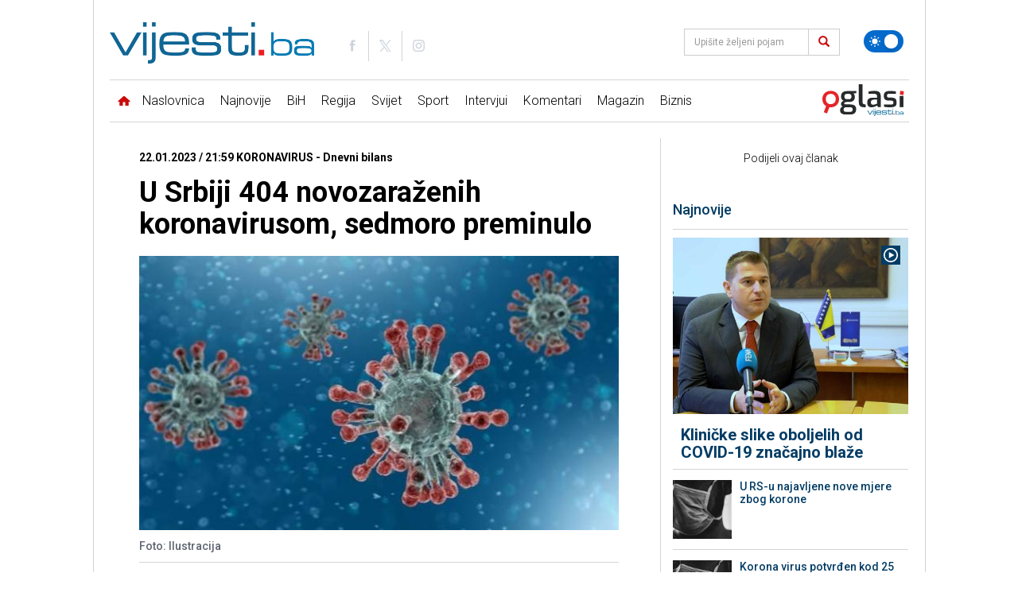

--- FILE ---
content_type: text/html; charset=UTF-8
request_url: https://new.vijesti.ba/clanak/590899/u-srbiji-404-novozarazenih-koronavirusom-sedmoro-preminulo
body_size: 18095
content:
<!doctype html>
<html lang="bs" class="light">
<head>
    <meta charset="utf-8">
    <title>U Srbiji 404 novozaraženih koronavirusom, sedmoro preminulo</title>
    <meta name="description" content="U Srbiji je u posljednja 24 časa od posljedica Kovida-19 preminulo sedam lica, a od testiranih 4.549 uzoraka registrovana su 404 zaražena koronavirusom, podac"/>
    <meta name="keywords" content="U Srbiji 404 novozaraženih koronavirusom, sedmoro preminulo"/>
	
    <link rel="preconnect" href="//connect.facebook.net">
    <link rel="preconnect" href="//fonts.gstatic.com">
    <link rel="icon" type="image/png" href="https://www.vijesti.ba/pages/img/favicon.png" />
    <link rel="apple-touch-icon-precomposed" sizes="144x144" href="https://www.vijesti.ba/pages/img/favicon-apple.png">
    <link rel="canonical" href="https://www.vijesti.ba/clanak/590899/u-srbiji-404-novozarazenih-koronavirusom-sedmoro-preminulo" />
    <meta name="viewport" content="width=device-width,minimum-scale=1,initial-scale=1">
    <meta http-equiv="X-UA-Compatible" content="IE=edge">
    <meta name="apple-itunes-app" content="app-id=1421786700" />

    <link href="https://fonts.googleapis.com/css?family=Roboto:300,400,500,700&amp;subset=latin-ext" rel="stylesheet">

    
    
    <script src="/pages/js/jquery-3.2.1.min.js" type="fd8d157f93e7c88bb7e7ec94-text/javascript"></script>
        
    <link rel="alternate" type="application/rss+xml" title="Sve vijesti | VijestiBa" href="/rss/svevijesti"/>
    <link href="/pages/vendors/owl-carousel/owl.carousel.min.css" rel="stylesheet">
    <link href="/pages/vendors/owl-carousel/owl.theme.default.min.css" rel="stylesheet">
    <link href="/pages/css/bootstrap.min.css" rel="stylesheet" />
    <link href="/pages/main.css?id=9c7e808e756e858f34ac2e7572e83e59" rel="stylesheet" />
        
    <script src="/pages/js/js.cookie.js" type="fd8d157f93e7c88bb7e7ec94-text/javascript"></script>
    <script src="/pages/vendors/owl-carousel/owl.carousel.min.js" type="fd8d157f93e7c88bb7e7ec94-text/javascript"></script>
    
    <script data-ad-client="ca-pub-5039598949478059" async src="//pagead2.googlesyndication.com/pagead/js/adsbygoogle.js" type="fd8d157f93e7c88bb7e7ec94-text/javascript"></script>
    

<script async src="//securepubads.g.doubleclick.net/tag/js/gpt.js" type="fd8d157f93e7c88bb7e7ec94-text/javascript"></script>
<script type="fd8d157f93e7c88bb7e7ec94-text/javascript">
window.googletag = window.googletag || {cmd: []};
    googletag.cmd.push(function() {
		googletag.defineSlot('/20607752/Vijesti.ba_Billboard_980x250_320x100_320x50_300x250_ROS', [[980, 250], [970, 120], [970, 100], [970, 500], [970, 250], [970, 90], [960, 250], [960, 100], [728, 90], [320, 100], [320, 50]], 'div-gpt-ad-1613063938960-0').addService(googletag.pubads());
		googletag.defineSlot('/20607752/Vijesti.ba_Billboard_Mobile_320x100_320x50_ROS', [[320, 50], [320, 100]], 'div-gpt-ad-1613385726407-0').addService(googletag.pubads());
		googletag.defineSlot('/20607752/Vijesti.ba_300x250_300x600_InText', [[300, 600], [300, 250]], 'div-gpt-ad-1612954352623-0').addService(googletag.pubads());
		googletag.defineSlot('/20607752/Vijesti.ba_Billboard_Rectangle_970x250_960x250_320x100:320x50_300x250_336x280_Naslovna', [[728, 90], [960, 250], [970, 250], [970, 500]], 'div-gpt-ad-1686153227562-0').addService(googletag.pubads());
		googletag.defineSlot('/20607752/300x250_GoogleAdSense_Vijesti.ba_Article_1', [300, 250], 'div-gpt-ad-1618527330843-0').addService(googletag.pubads());
		googletag.defineSlot('/20607752/FIX2_Vijesti.ba_Billboard_Rectangle_970x250_960x250_728x90_468x60_320x100:320x50_300x250_336x280_N', [[728, 90], [960, 250], [970, 250], [970, 500]], 'div-gpt-ad-1686151219088-0').addService(googletag.pubads());
		googletag.defineSlot('/20607752/FIX3_Vijesti.ba_Billboard_Rectangle_970x250_960x250_728x90_468x60_320x100:320x50_300x250_336x280_N', [[728, 90], [960, 250], [970, 250], [970, 500]], 'div-gpt-ad-1686151291931-0').addService(googletag.pubads());
		googletag.defineSlot('/20607752/Vijesti.ba_Rectangle_300x250', [300, 250], 'div-gpt-ad-1737117271884-0').addService(googletag.pubads());
		googletag.defineSlot('/20607752/Vijesti.ba_Branding', [160, 600], 'div-gpt-ad-1713471027061-0').addService(googletag.pubads());
		googletag.defineSlot('/20607752/Vijesti.ba_Branding_right', [160, 600], 'div-gpt-ad-1713471095834-0').addService(googletag.pubads());
		googletag.defineSlot('/20607752/Vijesti.ba_Takeover_Popup', [[800, 600], [1920, 920]], 'div-gpt-ad-1719850261801-0').addService(googletag.pubads());
        googletag.pubads().enableSingleRequest();
        googletag.pubads().collapseEmptyDivs();
        googletag.enableServices();
    });

    googletag.cmd.push(function() {
        googletag.defineOutOfPageSlot('/20607752/1920x1080_Wallpaper_Vijesti.ba', 'div-gpt-ad-1619551331724-0').addService(googletag.pubads());
        googletag.pubads().enableSingleRequest();
        googletag.pubads().collapseEmptyDivs();
        googletag.enableServices();
    });

</script>
    <link rel="stylesheet" type="text/css" href="/pages/css/flexslider.css"/>
    <link rel="stylesheet" type="text/css" href="/pages/css/lightbox.css"/>

    <script type="fd8d157f93e7c88bb7e7ec94-text/javascript" src="/pages/js/jquery.flexslider.js"></script>
    <script type="fd8d157f93e7c88bb7e7ec94-text/javascript" src="/pages/js/lightbox.js"></script>

    <script type="fd8d157f93e7c88bb7e7ec94-text/javascript" src="//platform-api.sharethis.com/js/sharethis.js#property=5a8828b8992ac40013760493&product=inline-share-buttons"></script>
    <meta property="og:type" content="article" />
    <meta property="og:title" content="U Srbiji 404 novozaraženih koronavirusom, sedmoro preminulo" />
    <meta property="og:description" content="U Srbiji je u posljednja 24 časa od posljedica Kovida-19 preminulo sedam lica, a od testiranih 4.549 uzoraka registrovana su 404 zaražena koronavirusom, podac" />
    <meta property="og:image" content="https://www.vijesti.ba/fajlovi/news/u-srbiji-404-novozarazenih-koronavirusom-sedmoro-preminulo-korona-3v_63cda3c941229.jpg?size=lg" />
    <meta property="og:url" content="https://new.vijesti.ba/clanak/590899/u-srbiji-404-novozarazenih-koronavirusom-sedmoro-preminulo" />
    <meta property="og:site_name" content="vijesti.ba" />
    <meta property="fb:app_id" content="260040107360041" />
    <meta property="fb:admins" content="" />
    <meta name="twitter:card" content="summary_large_image" />
    <meta property="twitter:image" content="https://www.vijesti.ba/fajlovi/news/u-srbiji-404-novozarazenih-koronavirusom-sedmoro-preminulo-korona-3v_63cda3c941229.jpg?size=lg" />
    <script src='https://www.google.com/recaptcha/api.js?hl=hr' type="fd8d157f93e7c88bb7e7ec94-text/javascript"></script>

    
    <!-- Google tag (gtag.js) -->
    <script async src="https://www.googletagmanager.com/gtag/js?id=G-2P8XTJW9MH" type="fd8d157f93e7c88bb7e7ec94-text/javascript"></script>
    <script type="fd8d157f93e7c88bb7e7ec94-text/javascript">
      window.dataLayer = window.dataLayer || [];
      function gtag(){dataLayer.push(arguments);}
      gtag('js', new Date());
    
      gtag('config', 'G-2P8XTJW9MH');
    </script>
</head>

<body class="news koronavirus   news-one single">

    <svg xmlns="http://www.w3.org/2000/svg" style="display: none;">
    <symbol id="icon-images" viewBox="0 0 36 32">
        <path d="M34 4h-2v-2c0-1.1-0.9-2-2-2h-28c-1.1 0-2 0.9-2 2v24c0 1.1 0.9 2 2 2h2v2c0 1.1 0.9 2 2 2h28c1.1 0 2-0.9 2-2v-24c0-1.1-0.9-2-2-2zM4 6v20h-1.996c-0.001-0.001-0.003-0.002-0.004-0.004v-23.993c0.001-0.001 0.002-0.003 0.004-0.004h27.993c0.001 0.001 0.003 0.002 0.004 0.004v1.996h-24c-1.1 0-2 0.9-2 2v0zM34 29.996c-0.001 0.001-0.002 0.003-0.004 0.004h-27.993c-0.001-0.001-0.003-0.002-0.004-0.004v-23.993c0.001-0.001 0.002-0.003 0.004-0.004h27.993c0.001 0.001 0.003 0.002 0.004 0.004v23.993z"></path>
        <path d="M30 11c0 1.657-1.343 3-3 3s-3-1.343-3-3 1.343-3 3-3 3 1.343 3 3z"></path>
        <path d="M32 28h-24v-4l7-12 8 10h2l7-6z"></path>
    </symbol>
    <symbol id="icon-play2" viewBox="0 0 32 32">
        <path d="M16 0c-8.837 0-16 7.163-16 16s7.163 16 16 16 16-7.163 16-16-7.163-16-16-16zM16 29c-7.18 0-13-5.82-13-13s5.82-13 13-13 13 5.82 13 13-5.82 13-13 13zM12 9l12 7-12 7z"></path>
    </symbol>
    <symbol id="icon-x" viewBox="0 0 24 24">
        <path d="M10.9393 12L6.9696 15.9697L8.03026 17.0304L12 13.0607L15.9697 17.0304L17.0304 15.9697L13.0607 12L17.0303 8.03039L15.9696 6.96973L12 10.9393L8.03038 6.96973L6.96972 8.03039L10.9393 12Z"></path>
    </symbol>
    <symbol id="icon-clock" viewBox="0 0 480 480">
        <path d="M409.709,70.268C364.387,24.955,304.111,0,239.985,0C175.876,0,115.61,24.955,70.29,70.268
				C24.963,115.589,0,175.867,0,240c0,64.109,24.963,124.38,70.29,169.708C115.616,455.036,175.882,480,239.985,480
				c64.119,0,124.395-24.963,169.724-70.291C455.037,364.382,480,304.111,480,240C480,175.864,455.037,115.586,409.709,70.268z
				 M239.985,460C118.685,460,20,361.309,20,240S118.685,20,239.985,20C361.302,20,460,118.691,460,240S361.302,460,239.985,460z"/>
        <path d="M66.219,200.62c0.922,0.265,1.852,0.392,2.766,0.392c4.346,0,8.347-2.856,9.606-7.242l0.265-0.915
				c1.552-5.3-1.488-10.855-6.788-12.406c-5.302-1.55-10.855,1.487-12.406,6.789l-0.293,1.011
				C57.844,193.557,60.911,199.096,66.219,200.62z"/>
        <path d="M62.321,241.373c5.3,0,9.721-4.165,9.98-9.517l0.048-0.938c0.3-5.515-3.927-10.229-9.442-10.528
				c-5.515-0.292-10.229,3.928-10.529,9.442l-0.054,1.058c-0.267,5.516,3.989,10.205,9.505,10.471
				C61.994,241.369,62.158,241.373,62.321,241.373z"/>
        <path d="M75.989,276.483l0.048-0.939c0.3-5.515-3.927-10.228-9.442-10.528c-5.515-0.292-10.229,3.928-10.529,9.442l-0.054,1.058
				c-0.267,5.517,3.988,10.206,9.505,10.472c0.165,0.008,0.329,0.012,0.492,0.012C71.309,286,75.73,281.835,75.989,276.483z"/>
        <path d="M90.153,315.79c-2.49-4.931-8.505-6.909-13.434-4.42c-4.93,2.489-6.909,8.504-4.419,13.434l0.477,0.938
				c1.769,3.459,5.275,5.448,8.911,5.448c1.532,0,3.088-0.353,4.546-1.099c4.917-2.516,6.864-8.54,4.349-13.457L90.153,315.79z"/>
        <path d="M111.418,347.99c-3.554-4.226-9.862-4.771-14.09-1.217c-4.227,3.555-4.771,9.863-1.217,14.09l0.684,0.808
				c1.978,2.323,4.79,3.518,7.619,3.518c2.292,0,4.596-0.783,6.478-2.386c4.205-3.58,4.712-9.892,1.132-14.097L111.418,347.99z"/>
        <path d="M90.148,143.681c-4.803-2.727-10.907-1.04-13.632,3.763l-0.523,0.929c-2.694,4.821-0.969,10.914,3.853,13.607
				c1.544,0.863,3.217,1.272,4.868,1.272c3.505,0,6.908-1.847,8.739-5.124l0.459-0.815
				C96.636,152.509,94.952,146.405,90.148,143.681z"/>
        <path d="M101.959,112.563l-0.711,0.774c-3.719,4.083-3.423,10.408,0.66,14.127c1.917,1.745,4.327,2.606,6.73,2.606
				c2.716,0,5.423-1.101,7.396-3.267l0.639-0.698c3.74-4.063,3.478-10.39-0.586-14.13
				C112.024,108.234,105.698,108.497,101.959,112.563z"/>
        <path d="M382.928,151.843c1.89,3.067,5.168,4.757,8.524,4.757c1.789,0,3.6-0.479,5.235-1.486
				c4.703-2.896,6.167-9.057,3.271-13.759l-0.56-0.901c-2.927-4.684-9.098-6.106-13.78-3.181c-4.684,2.928-6.107,9.097-3.18,13.78
				L382.928,151.843z"/>
        <path d="M139.486,103.217c1.946,0,3.913-0.567,5.64-1.749l0.789-0.538c4.57-3.102,5.761-9.32,2.66-13.89
				c-3.102-4.57-9.32-5.76-13.89-2.661l-0.857,0.585c-4.558,3.119-5.723,9.343-2.604,13.9
				C133.163,101.695,136.297,103.217,139.486,103.217z"/>
        <path d="M416.046,212.75c-5.496,0.542-9.513,5.436-8.971,10.933l0.091,0.953c0.488,5.18,4.844,9.064,9.944,9.064
				c0.313,0,0.63-0.015,0.949-0.045c5.498-0.518,9.537-5.395,9.019-10.894l-0.1-1.039
				C426.436,216.226,421.534,212.221,416.046,212.75z"/>
        <path d="M398.948,185.923l0.3,0.895c1.396,4.192,5.298,6.845,9.487,6.845c1.047,0,2.111-0.166,3.159-0.515
				c5.24-1.744,8.075-7.406,6.331-12.646l-0.335-1c-1.773-5.231-7.451-8.03-12.681-6.26
				C399.978,175.015,397.175,180.692,398.948,185.923z"/>
        <path d="M175.657,84.151c1.199,0,2.42-0.218,3.605-0.677l0.868-0.332c5.165-1.956,7.766-7.729,5.811-12.894
				c-1.956-5.165-7.729-7.767-12.893-5.81l-1,0.382c-5.151,1.993-7.711,7.783-5.719,12.935
				C167.862,81.722,171.646,84.151,175.657,84.151z"/>
        <path d="M255.231,72.787l0.942,0.089c0.327,0.031,0.652,0.047,0.974,0.047c5.089,0,9.442-3.869,9.942-9.039
				c0.531-5.497-3.495-10.385-8.992-10.916l-1.059-0.099c-5.493-0.509-10.363,3.555-10.863,9.055S249.731,72.288,255.231,72.787z"/>
        <path d="M215.228,73.86c0.467,0,0.941-0.032,1.417-0.1l0.907-0.126c5.475-0.729,9.322-5.757,8.593-11.232
				c-0.73-5.476-5.764-9.325-11.232-8.593l-1.075,0.147c-5.468,0.775-9.272,5.837-8.497,11.306
				C206.048,70.256,210.327,73.86,215.228,73.86z"/>
        <path d="M372.434,106.712c-3.921-3.888-10.253-3.861-14.142,0.059c-3.889,3.922-3.862,10.253,0.059,14.143l0.67,0.668
				c1.954,1.958,4.516,2.937,7.079,2.937c2.556,0,5.112-0.974,7.063-2.922c3.91-3.901,3.916-10.232,0.015-14.142L372.434,106.712z"
        />
        <path d="M392.976,331.276c-4.577-3.088-10.793-1.883-13.883,2.695l-0.523,0.768c-3.121,4.556-1.958,10.78,2.599,13.901
				c1.728,1.184,3.695,1.751,5.643,1.751c3.188,0,6.321-1.521,8.259-4.35l0.601-0.883
				C398.76,340.582,397.554,334.366,392.976,331.276z"/>
        <path d="M353.979,363.273l-0.703,0.647c-4.072,3.731-4.348,10.057-0.617,14.129c1.972,2.152,4.669,3.244,7.376,3.244
				c2.413,0,4.833-0.868,6.753-2.627l0.765-0.704c4.056-3.748,4.306-10.075,0.558-14.131
				C364.362,359.774,358.035,359.524,353.979,363.273z"/>
        <path d="M339.368,80.557l-0.877-0.544c-4.702-2.898-10.863-1.435-13.76,3.268c-2.897,4.702-1.434,10.862,3.267,13.76l0.823,0.509
				c1.642,1.02,3.464,1.505,5.264,1.505c3.344,0,6.612-1.677,8.506-4.728C345.503,89.634,344.061,83.469,339.368,80.557z"/>
        <path d="M140.258,375.046l-0.77-0.571c-4.427-3.303-10.693-2.391-13.995,2.037c-3.302,4.427-2.39,10.692,2.037,13.994l0.836,0.62
				c1.788,1.323,3.872,1.961,5.938,1.961c3.063,0,6.087-1.403,8.048-4.055C145.637,384.592,144.699,378.329,140.258,375.046z"/>
        <path d="M417.657,253.706c-5.473-0.729-10.505,3.111-11.238,8.586l-0.127,0.929c-0.769,5.469,3.042,10.525,8.511,11.294
				c0.472,0.066,0.941,0.099,1.404,0.099c4.906,0,9.188-3.612,9.89-8.609l0.145-1.06
				C426.975,259.471,423.131,254.439,417.657,253.706z"/>
        <path d="M409.823,293.931c-5.159-1.978-10.94,0.608-12.913,5.768l-0.35,0.909c-1.987,5.153,0.58,10.941,5.733,12.928
				c1.183,0.456,2.399,0.673,3.595,0.673c4.015,0,7.802-2.436,9.333-6.405l0.369-0.96
				C417.564,301.685,414.981,295.903,409.823,293.931z"/>
        <path d="M322.855,386.066l-0.843,0.476c-4.816,2.703-6.528,8.799-3.825,13.614c1.835,3.268,5.23,5.107,8.729,5.107
				c1.657,0,3.338-0.413,4.886-1.282l0.899-0.507c4.807-2.72,6.5-8.82,3.781-13.628
				C333.764,385.041,327.662,383.347,322.855,386.066z"/>
        <path d="M249.245,407.661l-0.97,0.052c-5.515,0.291-9.75,4.998-9.458,10.514c0.281,5.336,4.696,9.473,9.977,9.473
				c0.178,0,0.356-0.005,0.536-0.014l1.028-0.056c5.515-0.307,9.735-5.026,9.428-10.541
				C259.478,411.574,254.749,407.353,249.245,407.661z"/>
        <path d="M210.722,405.365l-0.954-0.172c-5.436-0.985-10.638,2.622-11.624,8.057c-0.985,5.434,2.622,10.638,8.056,11.623
				l1.021,0.184c0.592,0.105,1.181,0.156,1.762,0.156c4.756,0,8.973-3.406,9.834-8.252
				C219.784,411.523,216.159,406.332,210.722,405.365z"/>
        <path d="M300.373,62.069l-1.033-0.349c-5.239-1.742-10.902,1.091-12.646,6.33c-1.744,5.24,1.09,10.902,6.331,12.647l0.866,0.292
				c1.074,0.368,2.167,0.543,3.242,0.543c4.155,0,8.037-2.611,9.459-6.762C308.382,69.546,305.598,63.859,300.373,62.069z"/>
        <path d="M173.732,394.276l-0.834-0.363c-5.053-2.226-10.956,0.064-13.184,5.116c-2.229,5.054,0.062,10.956,5.116,13.185
				c0.333,0.147,0.668,0.292,1.003,0.436c1.288,0.554,2.627,0.816,3.945,0.816c3.876,0,7.564-2.267,9.192-6.053
				C181.15,402.339,178.806,396.457,173.732,394.276z"/>
        <path d="M287.301,401.109l-0.876,0.253c-5.313,1.507-8.399,7.035-6.893,12.349c1.248,4.402,5.256,7.275,9.616,7.275
				c0.903,0,1.821-0.124,2.733-0.382l1.046-0.302c5.3-1.554,8.337-7.109,6.783-12.409
				C298.157,402.594,292.603,399.56,287.301,401.109z"/>
        <path d="M257.486,222.584v-117.33c0-5.522-4.477-10-10-10c-5.523,0-10,4.478-10,10V222.71
				c-9.037,3.695-15.64,12.163-16.655,22.262h-85.633c-5.523,0-10,4.478-10,10s4.477,10,10,10h91.832
				c4.947,5.854,12.348,9.583,20.609,9.583c14.874,0,26.975-12.05,26.975-26.861C274.614,236.292,267.503,226.527,257.486,222.584z"
        />
    </symbol>
    <symbol id="icon-target" viewBox="0 0 480 480">
        <path d="M364.997,167.453c-5.14,2.021-7.668,7.826-5.647,12.966c8.044,20.459,12.124,42.115,12.124,64.366
				c0,96.893-78.851,175.72-175.772,175.72c-96.881,0-175.7-78.828-175.7-175.72c0-96.876,78.819-175.691,175.7-175.691
				c48.879,0,94.279,19.559,127.835,55.072c3.794,4.015,10.123,4.194,14.136,0.401c4.015-3.793,4.194-10.122,0.401-14.137
				c-18.107-19.164-39.48-34.245-63.525-44.826c-24.899-10.955-51.426-16.51-78.849-16.51C87.79,49.094,0,136.88,0,244.785
				c0,107.92,87.79,195.72,195.7,195.72c52.297,0,101.46-20.353,138.432-57.311c36.977-36.962,57.341-86.117,57.341-138.409
				c0-24.767-4.546-48.885-13.51-71.685C375.941,167.961,370.139,165.432,364.997,167.453z"/>
        <path d="M291.622,158.77c3.808-4,3.652-10.33-0.348-14.138c-25.892-24.649-59.834-38.225-95.574-38.225
				c-76.264,0-138.309,62.076-138.309,138.377c0,76.306,62.045,138.385,138.309,138.385c76.347,0,138.46-62.079,138.46-138.385
				c0-14.27-2.175-28.322-6.466-41.766c-1.679-5.261-7.306-8.164-12.567-6.487c-5.262,1.679-8.165,7.306-6.487,12.567
				c3.663,11.477,5.52,23.483,5.52,35.686c0,65.277-53.141,118.385-118.46,118.385c-65.236,0-118.309-53.107-118.309-118.385
				c0-65.273,53.073-118.377,118.309-118.377c30.582,0,59.627,11.617,81.784,32.71C281.484,162.926,287.814,162.77,291.622,158.77z"
        />
        <path d="M195.7,180.313c12.1,0,23.862,3.345,34.034,9.683c1.606,0.996,3.128,2.047,4.525,3.123
				c4.376,3.369,10.654,2.554,14.024-1.821c3.37-4.376,2.554-10.655-1.821-14.024c-1.929-1.485-4.011-2.923-6.169-4.262
				c-13.33-8.307-28.75-12.698-44.594-12.698c-46.535,0-84.395,37.894-84.395,84.472c0,46.594,37.859,84.501,84.395,84.501
				c46.611,0,84.532-37.907,84.532-84.501c0-3.803-0.254-7.523-0.778-11.373c-0.744-5.472-5.783-9.301-11.257-8.561
				c-5.472,0.745-9.305,5.784-8.561,11.257c0.401,2.947,0.596,5.785,0.596,8.677c0,35.566-28.949,64.501-64.532,64.501
				c-35.507,0-64.395-28.935-64.395-64.501C131.306,209.235,160.193,180.313,195.7,180.313z"/>
        <path d="M475.132,119.668l-40.815-24.406l-4.888-46.804c-0.36-3.455-2.488-6.474-5.619-7.977
				c-3.13-1.502-6.818-1.273-9.738,0.606l-39.283,25.28c-2.819,1.814-4.542,4.921-4.587,8.273l-0.704,51.944l-158.391,96.197
				c-4.553-3.296-10.138-5.246-16.172-5.246c-15.304,0-27.754,12.442-27.754,27.735c0,15.293,12.451,27.735,27.754,27.735
				c15.264,0,27.682-12.442,27.682-27.735c0-1.96-0.207-3.872-0.595-5.718l159.055-96.6l45.577,19.711
				c1.272,0.55,2.623,0.821,3.969,0.821c1.886,0,3.762-0.533,5.396-1.581l39.377-25.235c2.916-1.868,4.657-5.112,4.604-8.574
				C479.945,124.633,478.104,121.445,475.132,119.668z M429.708,142.194l-40.185-17.378l0.604-44.535l21.099-13.578l3.719,35.612
				c0.327,3.132,2.111,5.928,4.814,7.544l31.248,18.685L429.708,142.194z"/>
    </symbol>
    <symbol id="icon-star" viewBox="0 0 64 64">
        <path d="M63.893,24.277c-0.238-0.711-0.854-1.229-1.595-1.343l-19.674-3.006L33.809,1.15
                C33.479,0.448,32.773,0,31.998,0s-1.48,0.448-1.811,1.15l-8.815,18.778L1.698,22.935c-0.741,0.113-1.356,0.632-1.595,1.343
                c-0.238,0.71-0.059,1.494,0.465,2.031l14.294,14.657L11.484,61.67c-0.124,0.756,0.195,1.517,0.822,1.957
                c0.344,0.243,0.747,0.366,1.151,0.366c0.332,0,0.666-0.084,0.968-0.25l17.572-9.719l17.572,9.719c0.302,0.166,0.636,0.25,0.968,0.25
                c0.404,0,0.808-0.123,1.151-0.366c0.627-0.44,0.946-1.201,0.822-1.957l-3.378-20.704l14.294-14.657
                C63.951,25.771,64.131,24.987,63.893,24.277z"/>
    </symbol>
    <symbol id="icon-bih" viewBox="0 0 21.096 21.097">
        <path d="M2.123,2.325C1.648,1.792,1.108,1.299,0.367,1.877c-0.423,0.326-0.512,2.814-0.098,3.151
		c1.162,0.943,2.089,2.007,2.384,3.547c0.065,0.336,0.421,0.673,0.726,0.896c1.688,1.236,2.674,3.29,4.746,4.08
		c0.141,0.053,0.238,0.281,0.306,0.449c1.124,2.8,3.577,4.149,6.026,5.492c0.265,0.143,0.569,0.104,0.814-0.138
		c0.3-0.293,0.237-0.571,0.066-0.922c-0.321-0.651-0.926-1.282,0.212-1.902c0.672-0.364,0.44-1.582,1.337-1.938
		c0.047-0.02,0.099-0.067,0.136-0.057c1.87,0.562,0.838-0.697,0.782-1.313c3.528-0.374,3.548-0.403,1.733-3.001
		c0.477-0.352,1.356,0.273,1.534-0.388c0.188-0.701-0.764-0.894-1.126-1.388c-0.109-0.149-0.301-0.268-0.478-0.334
		c-1.094-0.408-0.827-1.15-0.473-1.9c0.146-0.307,0.411-0.559,0.538-0.872c0.175-0.432,0.638-0.879,0.282-1.353
		c-0.344-0.455-0.863-0.267-1.354-0.142c-0.502,0.13-1.18,0.382-1.494-0.155c-1.134-1.943-2.994-1.458-4.66-1.42
		c-1.724,0.041-3.402-0.117-5.026-0.627c-0.924-0.288-3.053-0.077-3.6,0.7C3.07,3.213,2.652,2.92,2.123,2.325z"/>
    </symbol>

    <symbol id="icon-world" viewBox="0 0 122.88 122.88">
        <path fill-rule="evenodd" clip-rule="evenodd" d="M61.439,0c33.928,0,61.44,27.513,61.44,61.439c0,33.929-27.513,61.44-61.44,61.44 C27.512,122.88,0,95.368,0,61.439C0,27.513,27.512,0,61.439,0L61.439,0z M78.314,6.495c20.618,6.853,36.088,24.997,39.068,47.101 l-1.953-0.209c-0.347,1.495-0.666,1.533-0.666,3.333c0,1.588,2,2.651,2,6.003c0,0.898-2.109,2.694-2.202,3.007l-3.132-3.674v4.669 l-0.476-0.018l-0.844-8.615l-1.749,0.551l-2.081-6.409l-6.855,7.155l-0.082,5.239l-2.238,1.501l-2.377-13.438l-1.422,1.039 l-3.22-4.345l-4.813,0.143l-1.844-2.107l-1.887,0.519l-3.712-4.254l-0.717,0.488l2.3,5.878h2.669v-1.334h1.333 c0.962,2.658,2.001,1.084,2.001,2.669c0,5.547-6.851,9.625-11.339,10.669c0.24,1.003,0.147,2.003,1.333,2.003 c2.513,0,1.264-0.44,4.003-0.667c-0.127,5.667-6.5,12.435-9.221,16.654l1.218,8.69c0.321,1.887-3.919,3.884-5.361,6.009 l0.692,3.329l-1.953,0.789c-0.342,3.42-3.662,7.214-7.386,7.214h-4c0-4.683-3.336-11.366-3.336-14.675 c0-2.81,1.333-3.188,1.333-6.669c0-3.216-3.333-7.828-3.333-8.67v-5.336h-2.669c-0.396-1.487-0.154-2-2-2h-0.667 c-2.914,0-2.422,1.333-5.336,1.333h-2.669c-2.406,0-6.669-7.721-6.669-8.671v-8.003c0-3.454,3.161-7.214,5.336-8.672v-3.333 l3.002-3.052l1.667-0.284c3.579,0,3.154-2,5.336-2H49.4v4.669L56,43.532l0.622-2.848c2.991,0.701,3.769,2.032,7.454,2.032h1.333 c2.531,0,2.667-3.358,2.667-6.002l-5.343,0.528l-2.324-5.064l-2.311,0.615c0.415,1.812,0.642,1.059,0.642,2.587 c0,0.9-0.741,1-1.335,1.334l-2.311-5.865l-4.969-3.549l-0.66,0.648l4.231,4.452c-0.562,1.597-0.628,6.209-2.961,2.979l2.182-1.05 l-5.438-5.699l-3.258,1.274l-3.216,3.08c-0.336,2.481-1.012,3.729-3.608,3.729c-1.728,0-0.685-0.447-3.336-0.667v-6.669h6.002 l-1.945-4.442l-0.721,0.44V24.04l9.747-4.494c-0.184-1.399-0.408-0.649-0.408-2.175c0-0.091,0.655-1.322,0.667-1.336l2.521,1.565 l-0.603-2.871l-3.889,0.8l-0.722-3.49c3.084-1.624,9.87-7.34,12.028-7.34h2.002c2.107,0,7.751,2.079,8.669,3.333L62.057,7.49 l3.971,3.271l0.381-1.395l2.964-0.812l0.036-1.855h1.336v2L78.314,6.495L78.314,6.495z M116.963,71.835 c-0.154,0.842-0.324,1.676-0.512,2.504l-0.307-2.152L116.963,71.835L116.963,71.835z M115.042,79.398 c-0.147,0.446-0.297,0.894-0.455,1.336h-0.49v-1.336H115.042L115.042,79.398z M11.758,93.18 c-3.624-5.493-6.331-11.641-7.916-18.226l10.821,5.218l0.055,3.229c0,1.186-2.025,3.71-2.667,4.669L11.758,93.18L11.758,93.18z"/>
    </symbol>

    <symbol id="icon-handcuffs" viewBox="0 0 107.04 122.88">
        <path fill-rule="evenodd" clip-rule="evenodd" d="M40.93,3.97c2.08-3.88,4.92-5.46,9.63-2.24l6.62,3.69c1.26,0.52,2.37,0.9,3.62,0.87 c9.28-4.37,20.56-4.36,30.18,1c15.36,8.55,20.62,27.48,11.75,42.29c-8.87,14.81-28.5,19.88-43.86,11.33 c-8.66-4.82-14.11-12.95-15.63-21.77l-0.03,0.05c0.01-0.05,0.01-0.1,0.01-0.14c-0.11-0.64-0.2-1.29-0.26-1.93 c-0.44-1.22-1.4-2.37-2.84-3.44l-8.36-4.65c-0.2-0.1-0.4-0.19-0.58-0.3l-5.52,4.86c-0.05,0.05-0.11,0.1-0.17,0.14 c-0.12,0.11-0.25,0.21-0.37,0.3l1.06,6.17c0.11,0.63,0.15,1.26,0.12,1.87c1.73,1.1,3.17,2.84,3.98,5.33l2.39-0.62 c3.24-0.56,4.95,0.81,5.52,3.63l2.5,8.99c0.7,1.62,1.6,2.81,2.71,3.53c0.63,0.23,1.25,0.48,1.87,0.74c0.05,0.01,0.1,0.02,0.15,0.02 l-0.06,0.01c8.45,3.7,15.18,10.87,17.77,20.19c4.59,16.52-5.58,33.49-22.7,37.92C23.3,126.24,5.69,116.44,1.1,99.92 c-2.87-10.34,0.04-20.86,6.81-28.36c0.35-1.16,0.26-2.29,0.07-3.6L6,60.84c-2.01-5.22,0.31-7.46,4.74-8.39 c-0.36-1.34-0.42-2.61-0.25-3.77c-1.64-1.36-2.81-3.26-3.19-5.47L5.24,31.12c-0.43-2.51,0.24-4.96,1.67-6.88 c1.2-1.61,2.92-2.85,4.98-3.46c0.25-0.27,0.51-0.54,0.8-0.79l9.38-8.26c0.07-0.06,0.14-0.12,0.21-0.17 c1.31-1.09,2.85-1.78,4.45-2.07C28.7,4.39,34.75,0.62,40.93,3.97L40.93,3.97z M20.99,40.6c-2.97,0-5.96,1.19-8.01,3.23 c-0.27-0.43-0.45-0.92-0.54-1.44l-2.01-11.74c0.39,0.82,0.9,1.6,1.56,2.31c0.09,0.1,0.18,0.2,0.29,0.28 c1.76,1.75,4.08,2.69,6.43,2.79c0.5,0.02,1,0.01,1.5-0.05L20.99,40.6L20.99,40.6z M27.76,76.25c-8.97,2.32-14.29,11.21-11.89,19.86 c2.4,8.65,11.62,13.78,20.6,11.47c8.97-2.32,14.29-11.21,11.89-19.86C45.96,79.06,36.73,73.93,27.76,76.25L27.76,76.25z M21.9,54.46c-2.49,0.64-3.96,3.11-3.3,5.51c0.46,1.64,1.8,2.83,3.4,3.2l1.83,6.59c0.33,1.18,1.59,1.88,2.81,1.57l0,0 c1.22-0.32,1.95-1.54,1.63-2.71l-1.85-6.65c1.12-1.1,1.63-2.73,1.19-4.33C26.94,55.24,24.39,53.82,21.9,54.46L21.9,54.46z M18.9,21.34c0.47,0.22,0.92,0.49,1.35,0.78c1.99,1.38,3.44,3.48,3.87,5.99l0,0.02l5.16-4.54c0.08-0.21,0.17-0.42,0.28-0.64 l1.24-2.06c-2.61-1.6-4.04-3.71-4.55-5.92c-0.19,0.11-0.38,0.24-0.55,0.38c-0.04,0.04-0.08,0.08-0.12,0.12L18.9,21.34L18.9,21.34z M19.35,31.02l-0.36-2.08c-0.19-1.14-0.86-2.1-1.77-2.73c-0.64-0.44-1.39-0.72-2.19-0.78c-0.14,0.39-0.22,0.8-0.24,1.21 c-0.05,1.07,0.32,2.16,1.13,3.02l-0.01,0.01l0.02,0.02c0.8,0.84,1.9,1.29,3.02,1.34C19.08,31.02,19.22,31.02,19.35,31.02 L19.35,31.02z M40.06,14.89c1.29-2.15,4.14-2.89,6.37-1.65c1.53,0.85,2.37,2.41,2.33,3.99l6.13,3.41c1.09,0.61,1.47,1.97,0.84,3.03 l0,0c-0.63,1.06-2.04,1.42-3.14,0.81l-6.19-3.44c-1.39,0.76-3.15,0.81-4.64-0.01C39.54,19.79,38.77,17.04,40.06,14.89L40.06,14.89z M60.36,25.99c4.64-7.76,14.93-10.41,22.97-5.94c8.04,4.48,10.8,14.39,6.15,22.15c-4.64,7.76-14.93,10.41-22.97,5.94 C58.48,43.66,55.72,33.75,60.36,25.99L60.36,25.99z"/>
    </symbol>

    <symbol id="icon-photo" viewBox="0 0 24 24">
        <path fill-rule="evenodd" clip-rule="evenodd" d="M9.77778 21H14.2222C17.3433 21 18.9038 21 20.0248 20.2646C20.51 19.9462 20.9267 19.5371 21.251 19.0607C22 17.9601 22 16.4279 22 13.3636C22 10.2994 22 8.76721 21.251 7.6666C20.9267 7.19014 20.51 6.78104 20.0248 6.46268C19.3044 5.99013 18.4027 5.82123 17.022 5.76086C16.3631 5.76086 15.7959 5.27068 15.6667 4.63636C15.4728 3.68489 14.6219 3 13.6337 3H10.3663C9.37805 3 8.52715 3.68489 8.33333 4.63636C8.20412 5.27068 7.63685 5.76086 6.978 5.76086C5.59733 5.82123 4.69555 5.99013 3.97524 6.46268C3.48995 6.78104 3.07328 7.19014 2.74902 7.6666C2 8.76721 2 10.2994 2 13.3636C2 16.4279 2 17.9601 2.74902 19.0607C3.07328 19.5371 3.48995 19.9462 3.97524 20.2646C5.09624 21 6.65675 21 9.77778 21ZM12 9.27273C9.69881 9.27273 7.83333 11.1043 7.83333 13.3636C7.83333 15.623 9.69881 17.4545 12 17.4545C14.3012 17.4545 16.1667 15.623 16.1667 13.3636C16.1667 11.1043 14.3012 9.27273 12 9.27273ZM12 10.9091C10.6193 10.9091 9.5 12.008 9.5 13.3636C9.5 14.7192 10.6193 15.8182 12 15.8182C13.3807 15.8182 14.5 14.7192 14.5 13.3636C14.5 12.008 13.3807 10.9091 12 10.9091ZM16.7222 10.0909C16.7222 9.63904 17.0953 9.27273 17.5556 9.27273H18.6667C19.1269 9.27273 19.5 9.63904 19.5 10.0909C19.5 10.5428 19.1269 10.9091 18.6667 10.9091H17.5556C17.0953 10.9091 16.7222 10.5428 16.7222 10.0909Z"/>
    </symbol>
</svg>
    
            <div class="banners-branding-left aobanners">
        <!-- /20607752/Vijesti.ba_Branding -->
<div id='div-gpt-ad-1713471027061-0' style='min-width: 160px; min-height: 600px;'>
  <script type="fd8d157f93e7c88bb7e7ec94-text/javascript">
    googletag.cmd.push(function() { googletag.display('div-gpt-ad-1713471027061-0'); });
  </script>
</div> 
    </div>
    <div class="banners-branding-right aobanners">
        <!-- /20607752/Vijesti.ba_Branding_right -->
<div id='div-gpt-ad-1713471095834-0' style='min-width: 160px; min-height: 600px;'>
  <script type="fd8d157f93e7c88bb7e7ec94-text/javascript">
    googletag.cmd.push(function() { googletag.display('div-gpt-ad-1713471095834-0'); });
  </script>
</div> 
    </div>
        
    <div class="container wrapper">

    <header class="bluer">

    <div class="row weather-relative">
        <div class="col-lg-8 col-md-8 col-sm-6 col-xs-9 header-left weather-no-relative">
            <div class="row">
                <div class="col-md-5 col-sm-8 col-xs-7 logo-head">
                    <a href="/">
                        <img class="img-responsive hidden-dark" src="/pages/img/logo@2x.png" alt="VijestiBa" />
                        <img class="img-responsive visible-dark" src="/pages/img/logo@2x-white.png" alt="VijestiBa" />
                    </a>
                </div>

                <div class="col-md-3 hidden-sm hidden-xs header-social">                    
                    <div class="one-header-social"><a href="https://www.facebook.com/Vijesti.ba" target="_blank" class="facebook"></a></div>
                    <div class="one-header-social"><a href="https://twitter.com/vijesti_ba" target="_blank" class="x"></a></div>
                    <div class="one-header-social"><a href="https://www.instagram.com/vijesti.ba/" target="_blank" class="instagram"></a></div>
                </div>

                <div class="col-md-4 col-sm-4 col-xs-5 weather-no-relative">
                                    </div>
            </div>
        </div>

        <div class="col-lg-3 col-md-3 col-sm-4 col-xs-12 header-right">
            <form id="search" class="navbar-form search" action="/pretraga" method="get">
                <div class="input-group">
                    <input type="text" class="search-input-field form-control" name="keyword" placeholder="Upišite željeni pojam" >
                    <span class="input-group-btn">
                        <button class="btn btn-default red-button" type="submit" id="find">
                            <span class="glyphicon glyphicon-search" aria-hidden="true"></span>
                        </button>
                    </span>
                </div>
            </form>
        </div>

        <div class="col-lg-1 col-md-1 col-sm-2 col-xs-12 header-right hidden-xs">
            <div class="switch-button">
                <div class="flex items-start justify-start">
                    <button type="button" id="d-theme-button" onclick="if (!window.__cfRLUnblockHandlers) return false; themeToggle(this);" class="" aria-label="Promijeni temu" data-cf-modified-fd8d157f93e7c88bb7e7ec94-="">
                        <span class="switch-button-icons">
                            <svg xmlns="http://www.w3.org/2000/svg" viewBox="0 0 11.959 11.959">
                                <path data-name="sunny, day, sun" d="M4.99,7.98a2.99,2.99,0,1,1,2.99,2.99A2.99,2.99,0,0,1,4.99,7.98ZM7.98,3.794a.6.6,0,0,0,.6-.6V2.6a.6.6,0,1,0-1.2,0v.6A.6.6,0,0,0,7.98,3.794Zm-.6,8.97v.6a.6.6,0,0,0,1.2,0v-.6a.6.6,0,1,0-1.2,0Zm5.98-5.382h-.6a.6.6,0,1,0,0,1.2h.6a.6.6,0,0,0,0-1.2ZM2.6,8.578h.6a.6.6,0,1,0,0-1.2H2.6a.6.6,0,1,0,0,1.2Zm8.764-3.383a.6.6,0,0,0,.423-.175l.423-.423a.6.6,0,1,0-.846-.846l-.423.423a.6.6,0,0,0,.423,1.021ZM4.174,10.94l-.423.423a.6.6,0,1,0,.846.846l.423-.423a.6.6,0,1,0-.846-.846Zm6.765,0a.6.6,0,0,0,0,.846l.423.423a.6.6,0,1,0,.846-.846l-.423-.423A.6.6,0,0,0,10.94,10.94ZM4.174,5.02a.6.6,0,1,0,.846-.846L4.6,3.751a.6.6,0,1,0-.846.846Z" transform="translate(-2 -2)" fill="#fff"/>
                            </svg>
                            <svg xmlns="http://www.w3.org/2000/svg" xmlns:xlink="http://www.w3.org/1999/xlink" viewBox="0 0 14.759 14.352">
                                <defs>
                                    <clipPath>
                                    <rect data-name="Rectangle 157" width="4.972" height="5.504" transform="translate(0 0)" fill="#fff"/>
                                    </clipPath>
                                </defs>
                                <g data-name="Group 177" transform="translate(-4338 637.176)">
                                    <path data-name="moon, crescent, night" d="M10.381,3a7.436,7.436,0,0,1,.907,3.57,7.016,7.016,0,0,1-6.832,7.188c-.159,0-.307-.014-.459-.024a6.777,6.777,0,0,0,5.925,3.618,7.016,7.016,0,0,0,6.832-7.188A7.04,7.04,0,0,0,10.381,3Z" transform="translate(4336.003 -640.176)" fill="#fff"/>
                                    <g data-name="Group 176" transform="translate(4338 -636.004)">
                                    <g data-name="Group 175" transform="translate(0 0)" clip-path="url(#clip-path)">
                                        <path data-name="Path 176" d="M4.972,2.752c-1.785.429-2.1.776-2.486,2.752C2.1,3.528,1.785,3.181,0,2.752,1.785,2.323,2.1,1.976,2.486,0c.387,1.976.7,2.323,2.486,2.752" transform="translate(0 0)" fill="#fff"/>
                                    </g>
                                    </g>
                                </g>
                            </svg>
                        </span>
                        <span class="switch-toggle"></span>
                    </button>
                </div>
            </div>
        </div>
    </div>

    <div class="row">
        <div class="col-sm-12 col-xs-12 weather-no-relative">
            <!-- Fixed navbar -->
            <nav class="navbar navbar-default fix-wrapper">
                <div class="navbar-header">
                    <button class="mob-search-btn">
                        <span class="glyphicon glyphicon-search" aria-hidden="true"></span>
                    </button>
                    <button type="button" class="navbar-toggle collapsed" data-toggle="collapse" data-target="#navbar" aria-expanded="false" aria-controls="navbar">
                        <span class="sr-only">Toggle navigation</span>
                        <span class="icon-bar"></span>
                        <span class="icon-bar"></span>
                        <span class="icon-bar"></span>
                    </button>
                </div>
                <div id="navbar" class="navbar-collapse collapse">
                    <ul class="nav navbar-nav fix-child">
                        <li class="logo"><a href="/"><img src="/pages/img/logo@2x.png" alt="VijestiBa" class="hidden-dark" /><img src="/pages/img/logo@2x-white.png" alt="VijestiBa" class="visible-dark" /></a></li>
                        <li class="act-home">
                            <a href="/"><span class="home-icon"></span> <span class="home-text">Naslovnica</span></a>
                            <span class="menu-arrow"></span>
                        </li>
                        <li class="act-sve">
                            <a href="/sve-vijesti">Najnovije</a>
                            <span class="menu-arrow"></span>
                        </li>
                        <li class="act-bih">
                            <a href="/kategorija/bih">BiH</a>
                            <span class="menu-arrow"></span>
                        </li>
                        <li class="act-regija">
                            <a href="/kategorija/regija">Regija</a>
                            <span class="menu-arrow"></span>
                        </li>
                        <li class="act-svijet">
                            <a href="/kategorija/svijet">Svijet</a>
                            <span class="menu-arrow"></span>
                        </li>
                        <li class="act-sport">
                            <a href="/kategorija/sport">Sport</a>
                            <span class="menu-arrow"></span>
                        </li>
                        <li class="act-intervjui">
                            <a href="/kategorija/intervjui">Intervjui</a>
                            <span class="menu-arrow"></span>
                        </li>
                        <li class="act-komentari">
                            <a href="/kategorija/komentari">Komentari</a>
                            <span class="menu-arrow"></span>
                        </li>
                        <li class="act-magazin">
                            <a href="/kategorija/magazin">Magazin</a>
                            <span class="menu-arrow"></span>
                        </li>
                        <li class="act-biznis">
                            <a href="http://biznis.ba/">Biznis</a>
                            <span class="menu-arrow"></span>
                        </li>
                        <li class="visible-lg" style="position: absolute; right: 0; top: 0; padding: 6px">
                            <a href="https://oglasi.vijesti.ba" target="_blank" style="padding: 0">
                                <img class="hidden-dark" src="/img/oglasi-logo.svg" alt="Oglasi" style="height: 40px;">
                                <img class="visible-dark" src="/img/oglasi-logo-white.svg" alt="Oglasi" style="height: 40px;">
                            </a>
                        </li>
	                                            <li class="visible-xs">
                            <div class="switch-button">
                                <div class="flex items-start justify-start">
                                   <button type="button" id="m-theme-button" onclick="if (!window.__cfRLUnblockHandlers) return false; themeToggle(this);" class="" aria-label="Promijeni temu" data-cf-modified-fd8d157f93e7c88bb7e7ec94-="">
                        <span class="switch-button-icons">
                            <svg xmlns="http://www.w3.org/2000/svg" viewBox="0 0 11.959 11.959">
                                <path data-name="sunny, day, sun" d="M4.99,7.98a2.99,2.99,0,1,1,2.99,2.99A2.99,2.99,0,0,1,4.99,7.98ZM7.98,3.794a.6.6,0,0,0,.6-.6V2.6a.6.6,0,1,0-1.2,0v.6A.6.6,0,0,0,7.98,3.794Zm-.6,8.97v.6a.6.6,0,0,0,1.2,0v-.6a.6.6,0,1,0-1.2,0Zm5.98-5.382h-.6a.6.6,0,1,0,0,1.2h.6a.6.6,0,0,0,0-1.2ZM2.6,8.578h.6a.6.6,0,1,0,0-1.2H2.6a.6.6,0,1,0,0,1.2Zm8.764-3.383a.6.6,0,0,0,.423-.175l.423-.423a.6.6,0,1,0-.846-.846l-.423.423a.6.6,0,0,0,.423,1.021ZM4.174,10.94l-.423.423a.6.6,0,1,0,.846.846l.423-.423a.6.6,0,1,0-.846-.846Zm6.765,0a.6.6,0,0,0,0,.846l.423.423a.6.6,0,1,0,.846-.846l-.423-.423A.6.6,0,0,0,10.94,10.94ZM4.174,5.02a.6.6,0,1,0,.846-.846L4.6,3.751a.6.6,0,1,0-.846.846Z" transform="translate(-2 -2)" fill="#fff"/>
                            </svg>
                            <svg xmlns="http://www.w3.org/2000/svg" xmlns:xlink="http://www.w3.org/1999/xlink" viewBox="0 0 14.759 14.352">
                                <defs>
                                    <clipPath>
                                    <rect data-name="Rectangle 157" width="4.972" height="5.504" transform="translate(0 0)" fill="#fff"/>
                                    </clipPath>
                                </defs>
                                <g data-name="Group 177" transform="translate(-4338 637.176)">
                                    <path data-name="moon, crescent, night" d="M10.381,3a7.436,7.436,0,0,1,.907,3.57,7.016,7.016,0,0,1-6.832,7.188c-.159,0-.307-.014-.459-.024a6.777,6.777,0,0,0,5.925,3.618,7.016,7.016,0,0,0,6.832-7.188A7.04,7.04,0,0,0,10.381,3Z" transform="translate(4336.003 -640.176)" fill="#fff"/>
                                    <g data-name="Group 176" transform="translate(4338 -636.004)">
                                    <g data-name="Group 175" transform="translate(0 0)" clip-path="url(#clip-path)">
                                        <path data-name="Path 176" d="M4.972,2.752c-1.785.429-2.1.776-2.486,2.752C2.1,3.528,1.785,3.181,0,2.752,1.785,2.323,2.1,1.976,2.486,0c.387,1.976.7,2.323,2.486,2.752" transform="translate(0 0)" fill="#fff"/>
                                    </g>
                                    </g>
                                </g>
                            </svg>
                        </span>
                                        <span class="switch-toggle"></span>
                                    </button>
                                </div>
                            </div>
                        </li>
                    </ul>

                    <ul class="nav navbar-nav submenu submenu-bih">
                        <li class="sub-politika">
                            <a href="/kategorija/politika">Politika</a>
                        </li>
                        <li class="sub-ekonomija">
                            <a href="/kategorija/ekonomija">Ekonomija</a>
                        </li>
                        <li class="sub-crna-hronika">
                            <a href="/kategorija/crna-hronika">Crna hronika</a>
                        </li>
                        <li class="sub-kultura">
                            <a href="/kategorija/kultura">Kultura</a>
                        </li>
                        <li class="sub-obrazovanje">
                            <a href="/kategorija/obrazovanje">Obrazovanje</a>
                        </li>
                        <li class="sub-dijaspora">
                            <a href="/kategorija/dijaspora">Dijaspora</a>
                        </li>
                        <li class="sub-vijeti-iz-zdk">
                            <a href="/kategorija/vijesti-iz-zdk">Vijesti iz ZDK</a>
                        </li>
                        <li class="sub-dogadaji-promo">
                            <a href="/kategorija/dogadaji-promo">Događaji / Promo</a>
                        </li>
                    </ul>

                    <ul class="nav navbar-nav submenu submenu-sport">
                        <li class="sub-fudbal">
                            <a href="/kategorija/fudbal">Fudbal</a>
                        </li>
                        <li class="sub-kosarka">
                            <a href="/kategorija/kosarka">Košarka</a>
                        </li>
                        <li class="sub-rukomet">
                            <a href="/kategorija/rukomet">Rukomet</a>
                        </li>
                        <li class="sub-tenis">
                            <a href="/kategorija/tenis">Tenis</a>
                        </li>
                        <li class="sub-auto-moto">
                            <a href="/kategorija/auto-moto">Auto-moto</a>
                        </li>
                        <li class="sub-ostali-sportovi">
                            <a href="/kategorija/ostali-sportovi">Ostali sportovi</a>
                        </li>
                    </ul>

                    <ul class="nav navbar-nav submenu submenu-magazin">
                        <li class="sub-zanimljivosti">
                            <a href="/kategorija/zanimljivosti">Zanimljivosti</a>
                        </li>
                        <li class="sub-auto">
                            <a href="/kategorija/auto">Auto</a>
                        </li>
                        <li class="sub-muzika-amp-film">
                            <a href="/kategorija/muzika-amp-film">Muzika &amp; Film</a>
                        </li>
                        <li class="sub-ljepota-i-zdravlje">
                            <a href="/kategorija/ljepota-i-zdravlje">Ljepota i Zdravlje</a>
                        </li>
                        <li class="sub-galerije">
                            <a href="/kategorija/galerije">Galerije</a>
                        </li>
                        <li class="sub-show">
                            <a href="/kategorija/show">SHOW</a>
                        </li>
                    </ul>

                </div>

            </nav>


        </div>

    </div> <!-- /.row -->

</header>    <div class="aobanners with-padding"><!-- /20607752/Vijesti.ba_Billboard_980x250_320x100_320x50_300x250_ROS -->
<div id='div-gpt-ad-1613063938960-0'>
<script type="fd8d157f93e7c88bb7e7ec94-text/javascript">
googletag.cmd.push(function() { googletag.display('div-gpt-ad-1613063938960-0'); });
</script>
</div></div>        
            <div class="row">
            <div class="col-md-8 single-left">

                <div class="single-article">
                    <h4 class="single-suptitle">22.01.2023 / 21:59 KORONAVIRUS - Dnevni bilans</h4>
                    <h1 class="single-title">U Srbiji 404 novozaraženih koronavirusom, sedmoro preminulo</h1>

                                        <div class="single-main-image"><img src="/fajlovi/news/u-srbiji-404-novozarazenih-koronavirusom-sedmoro-preminulo-korona-3v_63cda3c941229.jpg?size=lg" alt="U Srbiji 404 novozaraženih koronavirusom, sedmoro preminulo"/></div>
                    <div class="main-image-info"><span class="main-image-author">Foto: Ilustracija</span></div>
                    
                                        <!--
                    
                    -->
                    <div class="single-intro">U Srbiji je u posljednja 24 časa od posljedica Kovida-19 preminulo sedam lica, a od testiranih 4.549 uzoraka registrovana su 404 zaražena koronavirusom, podaci su republičkog Ministarstva zdravlja.</div>

                    <div class="inarticle-banner" style="margin-top: 30px; text-align: center;"><!-- /20607752/Vijesti.ba_300x250_300x600_InText -->
<div id='div-gpt-ad-1612954352623-0'>
<script type="fd8d157f93e7c88bb7e7ec94-text/javascript">
googletag.cmd.push(function() { googletag.display('div-gpt-ad-1612954352623-0'); });
</script>
</div></div> 
                    <div class="single-text"><p><p>U navedenom periodu hospitalizovano je 288 lica, od kojih je 18 na respiratorima.</p>
<p>Od početka epidemije u Srbiji registrovano je 2.464.913 zaraženih koronavirusom, od kojih je 17.654 preminulo.<br /><br />(Vijesti.ba / Srna)</p></p></div>

                    
                    
                                    <div class="single-news-banner row aobanners">
                        <div class="col-sm-6"><script async src="https://pagead2.googlesyndication.com/pagead/js/adsbygoogle.js?client=ca-pub-5039598949478059" crossorigin="anonymous" type="fd8d157f93e7c88bb7e7ec94-text/javascript"></script>
<!-- 300x250 Vijesti.ba -->
<ins class="adsbygoogle"
     style="display:inline-block;width:300px;height:250px"
     data-ad-client="ca-pub-5039598949478059"
     data-ad-slot="4325629998"></ins>
<script type="fd8d157f93e7c88bb7e7ec94-text/javascript">
     (adsbygoogle = window.adsbygoogle || []).push({});
</script></div> 
                        <div class="col-sm-6"><!-- /20607752/Vijesti.ba_Rectangle_300x250 -->
<div id='div-gpt-ad-1737117271884-0' style='min-width: 300px; min-height: 250px;'>
  <script type="fd8d157f93e7c88bb7e7ec94-text/javascript">
    googletag.cmd.push(function() { googletag.display('div-gpt-ad-1737117271884-0'); });
  </script>
</div></div> 
                    </div>

                
                </div>


            </div><!-- /.cat-left -->

    
            <div class="col-md-4 sidebar">

			<div class="shareBox share-this-box">
				<div class="share-this-text">
					<p>Podijeli ovaj članak</p>
				</div>
				<div class="sharethis-inline-share-buttons"></div>
			</div>

            <h3 class="side-title purple">Najnovije</h3>

            
    <article class="side-one-main-article">
        <div class="posed">
            <a href="/clanak/615408/klinicke-slike-oboljelih-od-covid-19-znacajno-blaze">
                <img src="/fajlovi/news/klinicke-slike-oboljelih-od-covid-19-znacajno-blaze-l-b120c6c9ad5ea457d6c0b848ddbe35f3_652651e52224e.jpg?size=cat" alt="Kliničke slike oboljelih od COVID-19 značajno blaže"></a>
                            <span class="media-info">
                                        <div><svg><use xlink:href="#icon-play2"></use></svg></div>                </span>
                    </div>
        <div class="side-one-main-text">
            <h5 class="side-small-suptitle"></h5>
            <h2 class="side-main-headline">
                <a href="/clanak/615408/klinicke-slike-oboljelih-od-covid-19-znacajno-blaze">Kliničke slike oboljelih od COVID-19 značajno blaže</a>
            </h2>
        </div>
    </article>

    
    <article class="side-one-article row">
        <div class="col-xs-3 side-article-image posed">
            <a href="/clanak/614622/u-rs-u-najavljene-nove-mjere-zbog-korone"><img src="/fajlovi/news/u-rs-u-najavljene-nove-mjere-zbog-korone-covid-maska_651d757bcbf80.png?size=sm" alt="U RS-u najavljene nove mjere zbog korone" /></a>
        </div>
        <div class="col-xs-9 side-article-text">
            <h4 class="side-article-title">
                <a href="/clanak/614622/u-rs-u-najavljene-nove-mjere-zbog-korone">U RS-u najavljene nove mjere zbog korone</a>
            </h4>
        </div>
    </article>

    
    <article class="side-one-article row">
        <div class="col-xs-3 side-article-image posed">
            <a href="/clanak/614335/korona-virus-potvrdjen-kod-25-osoba-u-rs-u"><img src="/fajlovi/news/korona-virus-potvrdjen-kod-25-osoba-u-rs-u-korona-virus-potvrdjen-kod-25-osoba-u-rs-u-covid-maska-651abbaca6e91_651ad1cf5e324.jpg?size=sm" alt="Korona virus potvrđen kod 25 osoba u RS-u " /></a>
        </div>
        <div class="col-xs-9 side-article-text">
            <h4 class="side-article-title">
                <a href="/clanak/614335/korona-virus-potvrdjen-kod-25-osoba-u-rs-u">Korona virus potvrđen kod 25 osoba u RS-u </a>
            </h4>
        </div>
    </article>

    
    <article class="side-one-article row">
        <div class="col-xs-3 side-article-image posed">
            <a href="/clanak/613839/raste-broj-zarazenih-u-bih-nema-opasnosti-od-covida"><img src="/fajlovi/news/raste-broj-zarazenih-u-bih-nema-opasnosti-od-covida-sko0_651495d4e1c83.png?size=sm" alt="Raste broj zaraženih: U BiH nema opasnosti od Covida?" /></a>
        </div>
        <div class="col-xs-9 side-article-text">
            <h4 class="side-article-title">
                <a href="/clanak/613839/raste-broj-zarazenih-u-bih-nema-opasnosti-od-covida">Raste broj zaraženih: U BiH nema opasnosti od Covida?</a>
            </h4>
        </div>
    </article>

    
    <article class="side-one-article row">
        <div class="col-xs-3 side-article-image posed">
            <a href="/clanak/613835/who-zabrinut-zbog-porasta-zaraza-koronavirusom-u-nekim-zemljama"><img src="/fajlovi/news/who-zabrinut-zbog-porasta-zaraza-koronavirusom-u-nekim-zemljama-gebere_65148e290604e.png?size=sm" alt="WHO zabrinut zbog porasta zaraza koronavirusom u nekim zemljama" /></a>
        </div>
        <div class="col-xs-9 side-article-text">
            <h4 class="side-article-title">
                <a href="/clanak/613835/who-zabrinut-zbog-porasta-zaraza-koronavirusom-u-nekim-zemljama">WHO zabrinut zbog porasta zaraza koronavirusom u nekim zemljama</a>
            </h4>
        </div>
    </article>

    
    <article class="side-one-article row">
        <div class="col-xs-3 side-article-image posed">
            <a href="/clanak/613532/skocibusic-o-novom-soju-korone-pratimo-stanje-na-snazi-preventivne-mjere"><img src="/fajlovi/news/skocibusic-o-novom-soju-korone-pratimo-stanje-na-snazi-preventivne-mjere-skoci_65119549ee073.jpg?size=sm" alt="Skočibušić o novom soju korone: Pratimo stanje, na snazi preventivne mjere" /></a>
        </div>
        <div class="col-xs-9 side-article-text">
            <h4 class="side-article-title">
                <a href="/clanak/613532/skocibusic-o-novom-soju-korone-pratimo-stanje-na-snazi-preventivne-mjere">Skočibušić o novom soju korone: Pratimo stanje, na snazi preventivne mjere</a>
            </h4>
        </div>
    </article>

    
                            <div class="side-banner aobanners"><script async src="https://pagead2.googlesyndication.com/pagead/js/adsbygoogle.js?client=ca-pub-5039598949478059" crossorigin="anonymous" type="fd8d157f93e7c88bb7e7ec94-text/javascript"></script>
<!-- 300x250 Vijesti.ba -->
<ins class="adsbygoogle"
     style="display:inline-block;width:300px;height:250px"
     data-ad-client="ca-pub-5039598949478059"
     data-ad-slot="4325629998"></ins>
<script type="fd8d157f93e7c88bb7e7ec94-text/javascript">
     (adsbygoogle = window.adsbygoogle || []).push({});
</script></div>
            
            <aside class="side-popular">
                <h3 class="side-title purple mb-0">Najčitanije</h3>
                            </aside>

            
            <div class='side-banner aobanners'><script async src="https://pagead2.googlesyndication.com/pagead/js/adsbygoogle.js?client=ca-pub-5039598949478059" crossorigin="anonymous" type="fd8d157f93e7c88bb7e7ec94-text/javascript"></script>
<!-- 300x250 Vijesti.ba -->
<ins class="adsbygoogle"
     style="display:inline-block;width:300px;height:250px"
     data-ad-client="ca-pub-5039598949478059"
     data-ad-slot="4325629998"></ins>
<script type="fd8d157f93e7c88bb7e7ec94-text/javascript">
     (adsbygoogle = window.adsbygoogle || []).push({});
</script></div>
            <div class="banner">

            </div>

    </div>
    
        </div>

        

<div class="four-articles">
    <h3>Izdvajamo</h3>
    <div class="row">
            <div class="col-md-3">
        <div class="posed">
            <a href="/clanak/615408/klinicke-slike-oboljelih-od-covid-19-znacajno-blaze"><img alt="Kliničke slike oboljelih od COVID-19 značajno blaže" src="/fajlovi/news/klinicke-slike-oboljelih-od-covid-19-znacajno-blaze-l-b120c6c9ad5ea457d6c0b848ddbe35f3_652651e52224e.jpg?size=cat" /></a>
            <span class="article-info">
                        <a href="/kategorija/koronavirus" class="article-info-cat">KORONAVIRUS</a>
                    </span>
                            <span class="media-info">
                                        <div><svg><use xlink:href="#icon-play2"></use></svg></div>                </span>
                    </div>
        <div class="four-one-main-text">
            <h5 class="four-small-suptitle">Siniša Skočibušić</h5>
            <h2 class="side-main-headline">
                <a href="/clanak/615408/klinicke-slike-oboljelih-od-covid-19-znacajno-blaze">Kliničke slike oboljelih od COVID-19 značajno blaže</a>
            </h2>
        </div>
        <div class="clearfix"></div>
    </div>
    <div class="col-md-3">
        <div class="posed">
            <a href="/clanak/613839/raste-broj-zarazenih-u-bih-nema-opasnosti-od-covida"><img alt="Raste broj zaraženih: U BiH nema opasnosti od Covida?" src="/fajlovi/news/raste-broj-zarazenih-u-bih-nema-opasnosti-od-covida-sko0_651495d4e1c83.png?size=cat" /></a>
            <span class="article-info">
                        <a href="/kategorija/koronavirus" class="article-info-cat">KORONAVIRUS</a>
                    </span>
                    </div>
        <div class="four-one-main-text">
            <h5 class="four-small-suptitle">Novi val</h5>
            <h2 class="side-main-headline">
                <a href="/clanak/613839/raste-broj-zarazenih-u-bih-nema-opasnosti-od-covida">Raste broj zaraženih: U BiH nema opasnosti od Covida?</a>
            </h2>
        </div>
        <div class="clearfix"></div>
    </div>
    <div class="col-md-3">
        <div class="posed">
            <a href="/clanak/608601/covid-se-siri-u-novom-soju-promijenila-su-se-tri-kljucna-simptoma"><img alt="Covid se širi u novom soju, promijenila su se tri ključna simptoma" src="/fajlovi/news/covid-se-siri-u-novom-soju-promijenila-su-se-tri-kljucna-simptoma-130715758-93a81ad4-e9b5-4838-a582-1b63d8374b3b_64d5e91f27355.jpg?size=cat" /></a>
            <span class="article-info">
                        <a href="/kategorija/koronavirus" class="article-info-cat">KORONAVIRUS</a>
                    </span>
                    </div>
        <div class="four-one-main-text">
            <h5 class="four-small-suptitle">Varijanta Eris</h5>
            <h2 class="side-main-headline">
                <a href="/clanak/608601/covid-se-siri-u-novom-soju-promijenila-su-se-tri-kljucna-simptoma">Covid se širi u novom soju, promijenila su se tri ključna simptoma</a>
            </h2>
        </div>
        <div class="clearfix"></div>
    </div>
    <div class="col-md-3">
        <div class="posed">
            <a href="/clanak/600077/who-337-miliona-godina-ljudskih-zivota-izgubljeno-u-pandemiji"><img alt="WHO: 337 miliona godina ljudskih života izgubljeno u pandemiji" src="/fajlovi/news/who-337-miliona-godina-ljudskih-zivota-izgubljeno-u-pandemiji-covid-brazil-rt-aa-200410-hpmain-16x9-1600_64676d2fe0891.jpg?size=cat" /></a>
            <span class="article-info">
                        <a href="/kategorija/koronavirus" class="article-info-cat">KORONAVIRUS</a>
                    </span>
                    </div>
        <div class="four-one-main-text">
            <h5 class="four-small-suptitle">Covid-19</h5>
            <h2 class="side-main-headline">
                <a href="/clanak/600077/who-337-miliona-godina-ljudskih-zivota-izgubljeno-u-pandemiji">WHO: 337 miliona godina ljudskih života izgubljeno u pandemiji</a>
            </h2>
        </div>
        <div class="clearfix"></div>
    </div>
    </div>
</div>

    
     <section class="short-footer-news">
        <div class="row">
            <div class="just-published-foot col-sm-6">
                <div class="short-footer-main-title"><h4>Najnovije</h4></div>
                    <div class="one-short-horizontal clearfix">
        <div class="minute-item-image posed">
            <a href="/clanak/615408/klinicke-slike-oboljelih-od-covid-19-znacajno-blaze" class="image">
                <img src="/fajlovi/news/klinicke-slike-oboljelih-od-covid-19-znacajno-blaze-l-b120c6c9ad5ea457d6c0b848ddbe35f3_652651e52224e.jpg?size=sm" alt="Kliničke slike oboljelih od COVID-19 značajno blaže" /><span class="media-icons"><svg><use xlink:href="#icon-play2"></use></svg></span>            </a>
        </div>
        <div class="blue">
            <span class="short-cat-time">
                09:40                <a href="/kategorija/koronavirus">KORONAVIRUS</a>
            </span>
        </div>
        <a href="/clanak/615408/klinicke-slike-oboljelih-od-covid-19-znacajno-blaze" class="blackTxt">Kliničke slike oboljelih od COVID-19 značajno blaže</a>
    </div>
    <div class="one-short-horizontal clearfix">
        <div class="minute-item-image posed">
            <a href="/clanak/614622/u-rs-u-najavljene-nove-mjere-zbog-korone" class="image">
                <img src="/fajlovi/news/u-rs-u-najavljene-nove-mjere-zbog-korone-covid-maska_651d757bcbf80.png?size=sm" alt="U RS-u najavljene nove mjere zbog korone" />            </a>
        </div>
        <div class="blue">
            <span class="short-cat-time">
                16:21                <a href="/kategorija/koronavirus">KORONAVIRUS</a>
            </span>
        </div>
        <a href="/clanak/614622/u-rs-u-najavljene-nove-mjere-zbog-korone" class="blackTxt">U RS-u najavljene nove mjere zbog korone</a>
    </div>
    <div class="one-short-horizontal clearfix">
        <div class="minute-item-image posed">
            <a href="/clanak/614335/korona-virus-potvrdjen-kod-25-osoba-u-rs-u" class="image">
                <img src="/fajlovi/news/korona-virus-potvrdjen-kod-25-osoba-u-rs-u-korona-virus-potvrdjen-kod-25-osoba-u-rs-u-covid-maska-651abbaca6e91_651ad1cf5e324.jpg?size=sm" alt="Korona virus potvrđen kod 25 osoba u RS-u " />            </a>
        </div>
        <div class="blue">
            <span class="short-cat-time">
                14:43                <a href="/kategorija/koronavirus">KORONAVIRUS</a>
            </span>
        </div>
        <a href="/clanak/614335/korona-virus-potvrdjen-kod-25-osoba-u-rs-u" class="blackTxt">Korona virus potvrđen kod 25 osoba u RS-u </a>
    </div>
    <div class="one-short-horizontal clearfix">
        <div class="minute-item-image posed">
            <a href="/clanak/613839/raste-broj-zarazenih-u-bih-nema-opasnosti-od-covida" class="image">
                <img src="/fajlovi/news/raste-broj-zarazenih-u-bih-nema-opasnosti-od-covida-sko0_651495d4e1c83.png?size=sm" alt="Raste broj zaraženih: U BiH nema opasnosti od Covida?" />            </a>
        </div>
        <div class="blue">
            <span class="short-cat-time">
                06:00                <a href="/kategorija/koronavirus">KORONAVIRUS</a>
            </span>
        </div>
        <a href="/clanak/613839/raste-broj-zarazenih-u-bih-nema-opasnosti-od-covida" class="blackTxt">Raste broj zaraženih: U BiH nema opasnosti od Covida?</a>
    </div>
    <div class="one-short-horizontal clearfix">
        <div class="minute-item-image posed">
            <a href="/clanak/613835/who-zabrinut-zbog-porasta-zaraza-koronavirusom-u-nekim-zemljama" class="image">
                <img src="/fajlovi/news/who-zabrinut-zbog-porasta-zaraza-koronavirusom-u-nekim-zemljama-gebere_65148e290604e.png?size=sm" alt="WHO zabrinut zbog porasta zaraza koronavirusom u nekim zemljama" />            </a>
        </div>
        <div class="blue">
            <span class="short-cat-time">
                22:18                <a href="/kategorija/koronavirus">KORONAVIRUS</a>
            </span>
        </div>
        <a href="/clanak/613835/who-zabrinut-zbog-porasta-zaraza-koronavirusom-u-nekim-zemljama" class="blackTxt">WHO zabrinut zbog porasta zaraza koronavirusom u nekim zemljama</a>
    </div>
    <div class="one-short-horizontal clearfix">
        <div class="minute-item-image posed">
            <a href="/clanak/613532/skocibusic-o-novom-soju-korone-pratimo-stanje-na-snazi-preventivne-mjere" class="image">
                <img src="/fajlovi/news/skocibusic-o-novom-soju-korone-pratimo-stanje-na-snazi-preventivne-mjere-skoci_65119549ee073.jpg?size=sm" alt="Skočibušić o novom soju korone: Pratimo stanje, na snazi preventivne mjere" />            </a>
        </div>
        <div class="blue">
            <span class="short-cat-time">
                16:11                <a href="/kategorija/koronavirus">KORONAVIRUS</a>
            </span>
        </div>
        <a href="/clanak/613532/skocibusic-o-novom-soju-korone-pratimo-stanje-na-snazi-preventivne-mjere" class="blackTxt">Skočibušić o novom soju korone: Pratimo stanje, na snazi preventivne mjere</a>
    </div>
            </div>
            <div class="just-published-foot col-sm-6">
                <div class="short-footer-main-title"><h4>Najčitanije</h4></div>
                            </div>
        </div>
    </section>
  
    
<footer>
    <div class="footer-upper">
        <div class="row">
            <div class="col-xs-12 footer-partners">
                <a href="https://oglasi.vijesti.ba/" target="_blank" title="Radio M">
                    <img class="visible-xs" width="52" height="52" src="/pages/img/partners/oglasi.png" alt="Oglasi" />
                    <img class="hidden-xs hidden-dark" width="102" height="40" src="/img/oglasi-logo.svg" alt="Oglasi" />
                    <img class="hidden-xs visible-dark" width="102" height="40" src="/img/oglasi-logo-white.svg" alt="Oglasi" />
                </a>
                <div class="divider hidden-xs"></div>
                <a href="https://radiom.ba/" target="_blank" title="Radio M">
                    <img class="visible-xs" width="52" height="52" src="/pages/img/partners/mobile/radiom.png" alt="Radio M" />
                    <img class="hidden-xs" width="45" height="45" src="/pages/img/partners/radiom.png" alt="Radio M" />
                </a>
                <div class="divider hidden-xs"></div>
                <a href="https://zene.ba/" target="_blank" title="Zene.ba">
                    <img class="visible-xs hidden-dark" width="52" height="52" src="/pages/img/partners/mobile/zene.svg" alt="Zene.ba" />
                    <img class="hidden-xs hidden-dark" width="145" height="35" src="/pages/img/partners/zene.svg" alt="Zene.ba" />
                    <img class="hidden-xs visible-dark" width="145" height="35" src="/pages/img/partners/zene-white.svg" alt="Zene.ba" />
                </a>
                <div class="divider hidden-xs"></div>
                <a href="https://cuvajzdravlje.ba/" target="_blank" title="Cuvaj zdravlje">
                    <img class="visible-xs hidden-dark" width="52" height="52" src="/pages/img/partners/mobile/cuvaj_zdravlje.svg" alt="Cuvaj zdravlje" />
                    <img class="hidden-xs hidden-dark" width="145" height="35" src="/pages/img/partners/cuvaj_zdravlje.svg" alt="Cuvaj zdravlje" />
                    <img class="hidden-xs visible-dark" width="145" height="35" src="/pages/img/partners/cuvaj_zdravlje-white.svg" alt="Cuvaj zdravlje" />
                </a>
                <div class="divider hidden-xs"></div>
                <a href="https://biznis.ba/" target="_blank" title="Biznis.ba">
                    <img class="visible-xs hidden-dark" width="52" height="52" src="/pages/img/partners/mobile/biznis.svg" alt="Biznis.ba" />
                    <img class="hidden-xs hidden-dark" width="145" height="35" src="/pages/img/partners/biznis.svg" alt="Biznis.ba" />
                    <img class="hidden-xs visible-dark" width="145" height="35" src="/pages/img/partners/biznis-white.svg" alt="Biznis.ba" />
                </a>
                <div class="divider hidden-xs"></div>
                <a href="https://energetika.ba/" target="_blank" title="Energetika.ba">
                    <img class="visible-xs hidden-dark" width="52" height="52" src="/pages/img/partners/mobile/energetika.svg" alt="Energetika.ba" />
                    <img class="hidden-xs hidden-dark" width="145" height="35" src="/pages/img/partners/energetika.svg" alt="Energetika.ba" />
                    <img class="hidden-xs visible-dark" width="145" height="35" src="/pages/img/partners/energetika-white.svg" alt="Energetika.ba" />
                </a>
            </div>
        </div>
    </div>
    <div class="footer-middle">
        <div class="row">
            <div class="col-md-4 col-sm-6 col-xs-6">
                <a href="/" class="footer-logo"><img src="/pages/img/logo@2x.png" alt="VijestiBa" class="hidden-dark" /><img src="/pages/img/logo@2x-white.png" alt="VijestiBa" class="visible-dark" /></a>
                <div class="one-footer-social"><a href="https://www.facebook.com/Vijesti.ba" target="_blank" class="facebook"></a></div>
                <div class="one-footer-social"><a href="https://twitter.com/vijesti_ba" target="_blank" class="x"></a></div>
                <div class="one-footer-social"><a href="https://www.instagram.com/vijesti.ba/" target="_blank" class="instagram"></a></div>
                <div class="one-footer-social"><a href="https://www.youtube.com/@vijesti.ba_bih" target="_blank" class="youtube"></a></div>
                <div class="one-footer-social hidden-xs"><a href="https://www.vijesti.ba/rss/svevijesti" class="rss"></a></div>
            </div>

            <div class="col-md-2 col-sm-2 col-xs-3">
                <ul class="footer-menu">
                    <li><a href="/stranica/o-nama">O nama</a></li>
                    <li><a href="/stranica/uslovi-koristenja">Uslovi</a></li>
                    <li><a href="/stranica/privatnost">Privatnost</a></li>
                </ul>
            </div>

            <div class="col-md-2 col-sm-2 col-xs-3">
                <ul class="footer-menu">
                    <li><a href="/stranica/marketing">Marketing</a></li>
                    <li><a href="/stranica/appovi">Aplikacije</a></li>
                    <li><a href="/stranica/kontakt">Kontakt</a></li>
                    <!-- <li><a href="javascript:void(0)" onclick="requestPermission()">Notifikacije</a></li> -->
                </ul>
            </div>

            <div class="col-md-4 col-sm-12 col-xs-12">
                <div class="footer-apps">
                    <a href="https://apps.apple.com/us/app/vijesti-ba/id1421786700" target="_blank">
                        <img width="120" height="36" src="/pages/img/app_store.svg" alt="Vijesti.Ba iOS app">
                    </a>
                    <a href="https://play.google.com/store/apps/details?id=ba.vijesti" target="_blank">
                        <img width="120" height="36" src="/pages/img/play_store.svg" alt="Vijesti.Ba Android app">
                    </a>
                </div>
            </div>
        </div>
    </div>
    <div class="footer-lower">
        <div class="row">
            <div class="col-xs-12 copyright-text">&copy; vijesti.ba 2008-2025 | Kopiranje i prenos sadržaja samo uz pismenu dozvolu.</div>
        </div>
    </div>
<div class="clearfix"></div>
</footer>


<!-- JS -->
<script src="/pages/js/bootstrap.min.js" type="fd8d157f93e7c88bb7e7ec94-text/javascript"></script>
<script src="/pages/js/jquery.selectbox-0.2.js" type="fd8d157f93e7c88bb7e7ec94-text/javascript"></script>
<script src="/pages/js/custom.js?v=1.09" type="fd8d157f93e7c88bb7e7ec94-text/javascript"></script>


<script type="fd8d157f93e7c88bb7e7ec94-module">
    // Import the functions you need from the SDKs you need
    import { initializeApp } from "//www.gstatic.com/firebasejs/10.3.1/firebase-app.js";
    import { getAnalytics } from "//www.gstatic.com/firebasejs/10.3.1/firebase-analytics.js";
    import { getMessaging, getToken } from "//www.gstatic.com/firebasejs/10.3.1/firebase-messaging.js";
    // TODO: Add SDKs for Firebase products that you want to use
    // https://firebase.google.com/docs/web/setup#available-libraries

    // Your web app's Firebase configuration
    // For Firebase JS SDK v7.20.0 and later, measurementId is optional
    const firebaseConfig = {
        apiKey: "AIzaSyDzO-Oa1VKNo_ENAuU_xgeBkLktVQtKid4",
        authDomain: "vijesti-ba-47a65.firebaseapp.com",
        databaseURL: "https://vijesti-ba-47a65.firebaseio.com",
        projectId: "vijesti-ba-47a65",
        storageBucket: "vijesti-ba-47a65.appspot.com",
        messagingSenderId: "787734977354",
        appId: "1:787734977354:web:cf7ffa6de22affbdb2bfb3",
        measurementId: "G-SW9J4SFF0T"
    };

    // Initialize Firebase
    const app = initializeApp(firebaseConfig);
    const analytics = getAnalytics(app);
    const messaging = getMessaging(app);

    // Get registration token.
    getToken(messaging, {
        vapidKey: 'BBhiMoMM2u0j68PeGxv0gC8Bq1baa3ws5hmqdmBSMiUV1oqMo_Mo2ysVhEa-t9xvyh_c1AdsMGeuyttE7A2hgmo'
    }).then((currentToken) => {
        if (currentToken) {
            console.log('Current token: ' + currentToken);
            sendTokenToServer(currentToken);
        } else {
            // Show permission request UI
            console.log('No registration token available. Request permission to generate one.');
            setTokenSentToServer(false);
            requestPermission();
        }
    }).catch((err) => {
        console.log('An error occurred while retrieving token. ', err);
        setTokenSentToServer(false);
    });

    function sendTokenToServer(currentToken) {
        if (!isTokenSentToServer()) {
            console.log('Sending token to server... ' + currentToken);

            const http = new XMLHttpRequest();
            const url = '/push/register';

            const params = 'device_token=' + currentToken;
            http.open('POST', url, true);
            //Send the proper header information along with the request
            http.setRequestHeader('Content-type', 'application/x-www-form-urlencoded');
            //http.setRequestHeader('X-CSRF-TOKEN', '');
            http.onreadystatechange = function() {//Call a function when the state changes.
                if (http.readyState == 4 && http.status == 200) {
                    console.log(http.responseText);
                }
            }
            http.send(params);

            setTokenSentToServer(true);
        } else {
            //console.log('Token already sent to server so won\'t send it again ' + 'unless it changes');
        }
    }


</script>

<script type="fd8d157f93e7c88bb7e7ec94-text/javascript">
    function requestPermission() {
        console.log('Requesting permission...');
        Notification.requestPermission().then((permission) => {
            if (permission === 'granted') {
                console.log('Notification permission granted.');
                //resetUI();
            } else {
                console.log('Unable to get permission to notify.');
                setTokenSentToServer(false);
            }
        });
    }

    function isTokenSentToServer() {
        return window.localStorage.getItem('fcmtokenSentToServer') === '1';
    }
    function setTokenSentToServer(sent) {
        window.localStorage.setItem('fcmtokenSentToServer', sent ? '1' : '0');
    }

    const hours = 24; // to clear the localStorage fcmtokenSentToServer after this time
    const now = new Date().getTime();
    const tokenSentTime = localStorage.getItem('tokenSentTime');
    if (tokenSentTime == null) {
        localStorage.setItem('tokenSentTime', now)
    } else {
        if(now-tokenSentTime > hours*60*60*1000) {
            console.log('removing fcmtokenSentToServer');
            localStorage.removeItem('fcmtokenSentToServer');
            localStorage.setItem('tokenSentTime', now);
        }
    }
</script>
    </div><!--/.container -->
    

<script type="fd8d157f93e7c88bb7e7ec94-text/javascript">
    setTheme();
$(function() {

    $('#slider').flexslider({
      animation: "slide",
      controlNav: false,
      animationLoop: false,
      slideshow: false,
      sync: "#thumb"
    });


    $('#thumb').flexslider({
      animation: "slide",
      controlNav: false,
      animationLoop: false,
      slideshow: false,
      itemWidth: 95,
      itemMargin: 5,
      asNavFor: '#slider',
      maxItems:9
    });
    });
</script>


<script src="/cdn-cgi/scripts/7d0fa10a/cloudflare-static/rocket-loader.min.js" data-cf-settings="fd8d157f93e7c88bb7e7ec94-|49" defer></script></body>
</html>

--- FILE ---
content_type: text/html; charset=utf-8
request_url: https://www.google.com/recaptcha/api2/aframe
body_size: -87
content:
<!DOCTYPE HTML><html><head><meta http-equiv="content-type" content="text/html; charset=UTF-8"></head><body><script nonce="xuuMMgytTEHOaVFW5P7SUw">/** Anti-fraud and anti-abuse applications only. See google.com/recaptcha */ try{var clients={'sodar':'https://pagead2.googlesyndication.com/pagead/sodar?'};window.addEventListener("message",function(a){try{if(a.source===window.parent){var b=JSON.parse(a.data);var c=clients[b['id']];if(c){var d=document.createElement('img');d.src=c+b['params']+'&rc='+(localStorage.getItem("rc::a")?sessionStorage.getItem("rc::b"):"");window.document.body.appendChild(d);sessionStorage.setItem("rc::e",parseInt(sessionStorage.getItem("rc::e")||0)+1);localStorage.setItem("rc::h",'1765478550105');}}}catch(b){}});window.parent.postMessage("_grecaptcha_ready", "*");}catch(b){}</script></body></html>

--- FILE ---
content_type: text/css
request_url: https://new.vijesti.ba/pages/main.css?id=9c7e808e756e858f34ac2e7572e83e59
body_size: 10197
content:
.submenu{display:none}.navbar-default .navbar-nav>li.act-rat-u-ukrajini>a,.navbar-default .navbar-nav>li.act-rat-u-ukrajini>a:focus,.navbar-default .navbar-nav>li.act-rat-u-ukrajini>a:hover{background:#0057b7;-webkit-background-clip:text;-webkit-text-fill-color:transparent;-webkit-text-stroke:0.6px #000000;text-transform:uppercase;font-weight:700}.navbar-default .navbar-nav>li.act-koronavirus>a,.navbar-default .navbar-nav>li.act-koronavirus>a:focus,.navbar-default .navbar-nav>li.act-koronavirus>a:hover{color:#006700;font-weight:700}@media only screen and (min-width:992px){.menu-arrow{position:absolute;bottom:-10px;left:0;right:0;width:0;content:"";height:0;border-left:6px solid transparent;border-right:6px solid transparent;border-top:6px solid #023c64;display:none;margin-left:auto;margin-right:auto;z-index:90}.navbar-nav li:after{border-bottom:4px solid #023c64;content:" ";position:absolute;width:100%;display:none}.homepage .act-home:after{display:block;border-color:#d31614}.homepage .act-home .menu-arrow{display:block;border-top-color:#d31614}.rat-u-ukrajini .act-rat-u-ukrajini:after{display:block;border-color:#0057b7}.rat-u-ukrajini .navbar-default .act-rat-u-ukrajini .menu-arrow{display:block}.koronavirus .act-koronavirus:after{display:block;border-color:#006700}.koronavirus .navbar-default .act-koronavirus .menu-arrow{display:block}.svepage .act-sve:after{display:block}.svepage .navbar-default .act-sve .menu-arrow{display:block}.bih .act-bih:after{display:block}.bih .navbar-default .act-bih .menu-arrow{display:block}.bih .navbar-default .submenu-bih{display:block}.regija .act-regija:after{display:block}.regija .navbar-default .act-regija .menu-arrow{display:block}.svijet .act-svijet:after{display:block}.svijet .navbar-default .act-svijet .menu-arrow{display:block}.sport .act-sport:after{display:block;border-color:#5a7d00}.sport .navbar-default .act-sport .menu-arrow{display:block;border-top-color:#5a7d00}.sport .navbar-default .submenu-sport{display:block}.navbar-default .navbar-nav>li.act-sport>a:focus,.navbar-default .navbar-nav>li.act-sport>a:hover{color:#5a7d00}.navbar-default .navbar-nav.submenu-sport li a:focus,.navbar-default .navbar-nav.submenu-sport li a:hover{color:#5a7d00}.intervjui .act-intervjui:after{display:block}.intervjui .navbar-default .act-intervjui .menu-arrow{display:block}.komentari .act-komentari:after{display:block}.komentari .navbar-default .act-komentari .menu-arrow{display:block}.magazin .act-magazin:after{display:block;border-color:#900253}.magazin .navbar-default .act-magazin .menu-arrow{display:block;border-top-color:#900253}.magazin .navbar-default .submenu-magazin{display:block}.navbar-default .navbar-nav>li.act-magazin>a:focus,.navbar-default .navbar-nav>li.act-magazin>a:hover{color:#900253}.navbar-default .navbar-nav.submenu-magazin li a:focus,.navbar-default .navbar-nav.submenu-magazin li a:hover{color:#900253}.crna-hronika .act-crna:after{display:block;border-color:#000}.crna-hronika .navbar-default .act-crna .menu-arrow{display:block;border-top-color:#000}.politika .navbar-default .sub-politika a{font-weight:500;color:#023c64}.ekonomija .navbar-default .sub-ekonomija a{font-weight:500;color:#023c64}.crna-hronika .navbar-default .sub-crna-hronika a{font-weight:500;color:#023c64}.kultura .navbar-default .sub-kultura a{font-weight:500;color:#023c64}.obrazovanje .navbar-default .sub-obrazovanje a{font-weight:500;color:#023c64}.dijaspora .navbar-default .sub-dijaspora a{font-weight:500;color:#023c64}.dogadaji-promo .navbar-default .sub-dogadaji-promo a{font-weight:500;color:#023c64}.fudbal .navbar-default .sub-fudbal a{color:#5a7d00;font-weight:500}.kosarka .navbar-default .sub-kosarka a{color:#5a7d00;font-weight:500}.rukomet .navbar-default .sub-rukomet a{color:#5a7d00;font-weight:500}.tenis .navbar-default .sub-tenis a{color:#5a7d00;font-weight:500}.auto-moto .navbar-default .sub-auto-moto a{color:#5a7d00;font-weight:500}.ostali-sportovi .navbar-default .sub-ostali-sportovi a{color:#5a7d00;font-weight:500}.zanimljivosti .navbar-default .sub-zanimljivosti a{font-weight:500;color:#900253}.muzika-amp-film .navbar-default .sub-muzika-amp-film a{font-weight:500;color:#900253}.auto .navbar-default .sub-auto a{font-weight:500;color:#900253}.ljepota-i-zdravlje .navbar-default .sub-ljepota-i-zdravlje a{font-weight:500;color:#900253}.galerije .navbar-default .sub-galerije a{font-weight:500;color:#900253}.show .navbar-default .sub-show a{font-weight:500;color:#900253}}img{max-width:100%}.home-featured{position:relative}.home-featured .round-ico{left:-35px}*{-webkit-tap-highlight-color:rgba(255,255,255,0)!important;-webkit-focus-ring-color:rgba(255,255,255,0)!important;outline:0!important}body,html{font-family:Roboto,sans-serif;width:100%;height:100%;color:#000}.wrapper{min-height:100%;padding-bottom:20px;padding-top:20px;position:relative}.posed{position:relative}.no-posed{position:static}.posed .media-icons{right:3px;bottom:3px}.posed .media-icons svg{width:12px;height:12px;margin-left:3px}.posed .media-icons svg:first-child{margin-left:0}.aobanners{text-align:center}.aobanners.with-padding>div:not([style*="display: none;"]){padding:10px 0}.container.wrapper a img{-moz-transition:opacity .1s;-ms-transition:opacity .1s;-o-transition:opacity .1s;-webkit-transition:opacity .1s;transition:opacity .1s}.container.wrapper a:hover img{opacity:.8}.container.wrapper a:hover .featured-inside-text{opacity:.8}.container.wrapper .aobanners a:hover img{opacity:1}.aobanners.padded iframe{margin:15px 0}.mb-0{margin-bottom:0}.side-banner{margin-top:13px}.single-news-banner{text-align:center}.aobanners>.col-sm-6>div,.single-news-banner ins[data-ad-status=filled]{margin:25px 0}@media only screen and (min-width:1200px){.single-news-banner .col-sm-6:first-child{paddding-right:0}.single-news-banner .col-sm-6:nth-child(2){padding-left:3px}}.navbar-form{padding:0}header .form-control{border-radius:0}#find.red-button{color:#ca0909;border-radius:0}.search-input-field{font-size:12px;-webkit-box-shadow:none;box-shadow:none}.search-input-field:focus{border-color:#ccc;outline:0;-webkit-box-shadow:none;box-shadow:none}.navbar-default{border:0;background:0 0;margin-bottom:0}.home-icon{background:url('img/sprite.png');background-repeat:no-repeat;width:16px;height:12px;background-position:-103px -105px;float:left;margin-top:4px;margin-right:15px}.navbar-default .navbar-nav>li>a{color:#000;text-decoration:none;font-size:16px;font-weight:300}.navbar-default .navbar-nav.submenu a:focus,.navbar-default .navbar-nav.submenu a:hover,.navbar-default .navbar-nav>li>a:focus,.navbar-default .navbar-nav>li>a:hover{color:#d31614}.navbar-default .navbar-nav.submenu.red a:focus,.navbar-default .navbar-nav.submenu.red a:hover,.navbar-default .navbar-nav>li.red>a:focus,.navbar-default .navbar-nav>li.red>a:hover{color:#d31614}.navbar-default .navbar-nav.submenu.green a:focus,.navbar-default .navbar-nav.submenu.green a:hover,.navbar-default .navbar-nav>li.green>a:focus,.navbar-default .navbar-nav>li.green>a:hover{color:#5a7d00}.navbar-default .navbar-nav.submenu.purple a:focus,.navbar-default .navbar-nav.submenu.purple a:hover,.navbar-default .navbar-nav>li.purple>a:focus,.navbar-default .navbar-nav>li.purple>a:hover{color:#900253}.navbar-default .navbar-nav.submenu.blue a:focus,.navbar-default .navbar-nav.submenu.blue a:hover,.navbar-default .navbar-nav>li.blue>a:focus,.navbar-default .navbar-nav>li.blue>a:hover{color:#023c64}.navbar-default .navbar-nav .act a{border-bottom:4px solid #d31614;color:#d31614;font-weight:500}.navbar-default .navbar-nav.submenu .act a,.submenu.red .act a{border-bottom:none}.navbar-default .navbar-nav .act.red a,.submenu.red .act a{border-color:#d31614;color:#d31614;font-weight:500}.navbar-default .navbar-nav .act.green a,.submenu.green .act a{border-color:#5a7d00;color:#5a7d00;font-weight:500}.navbar-default .navbar-nav .act.blue a,.submenu.blue .act a{border-color:#023c64;color:#023c64;font-weight:500}.navbar-default .navbar-nav .act.purple a,.submenu.purple .act a{border-color:#900253;color:#900253;font-weight:500}.navbar-nav .logo{overflow:hidden;width:0;height:28px;transition:all .2s;background-repeat:no-repeat;background-position:right}.fix-to-top .logo{width:200px;overflow:visible}.fix-to-top .navbar-nav .logo>a{padding:6px 10px 0 0}.fix-to-top .logo img{max-width:100%}.cat-one-news{border-bottom:1px solid #d4d4d4;padding-top:10px;padding-bottom:10px}.cat-one-news:first-child{border-top:1px solid #d4d4d4}.cat-one-news:last-child{border-bottom:none}.cat-small-image{position:relative}.cat-small-image img{width:100%;height:auto}.cat-small-image .media-icons{right:8px;bottom:8px}.cat-small-image .media-icons svg{width:18px;height:18px;margin-left:8px}.cat-small-image .media-icons svg:first-child{margin-left:0}.article-info{position:absolute;top:10px;left:25px}.posed .article-info{left:10px}.article-info-cat{padding:6px 10px;color:#fff;font-size:11px;line-height:12px;font-weight:700;display:inline-block;text-transform:uppercase;float:left}.article-info-cat:focus,.article-info-cat:hover{color:#fff}.media-info{position:absolute;top:10px;right:10px}.media-info div{background-color:#023c64;width:24px;height:24px;margin-left:4px;padding:3px;float:left}.media-info div:first-child{margin-left:0}.media-info div svg{width:18px;height:18px;display:inline-block;stroke-width:0;stroke:currentColor;fill:#ffffff}.info-video{background-color:#2d2e2f;width:24px;height:24px;float:left;background-image:url('img/sprite.png');background-repeat:no-repeat;background-position:-53px -130px}.info-gallery{background-color:#2d2e2f;width:24px;height:24px;float:left;background-image:url('img/sprite.png');background-repeat:no-repeat;background-position:2px -149px}.cat-small-suptitle{font-family:Arial,Helvetica;font-size:12px;font-weight:700;margin:0 0 5px 0}.cat-small-title{font-size:18px;font-weight:500;margin:0 0 10px 0}.cat-small-teaser{font-weight:300;font-size:14px}.small-image-arrow{width:0;height:0;border-top:15px solid transparent;border-bottom:15px solid transparent;border-right:15px solid #fff;position:absolute;top:20px;right:0}.round-time{position:relative}.round-time .clock-ico{width:30px;height:61px;position:absolute;top:-1px;left:-50px;border-bottom:1px solid #d4d4d4;border-top:1px solid #d4d4d4;border-left:1px solid #d4d4d4;border-top-left-radius:30px;border-bottom-left-radius:30px}.published-hour{height:60px;margin:0;padding-top:20px;padding-left:10px;font-size:17px;line-height:17px;border-bottom:1px solid #d4d4d4}.round-time .clock-ico span{width:25px;height:25px;display:block;position:absolute;top:50%;left:50%;margin-top:-13px;margin-left:3px;background-image:url('img/sprite.png');background-repeat:no-repeat}.icon-clock{background-position:-7px -388px}.icon-clock-red{background-position:-88px -126px}section.bih .icon-theme{background-position:-88px -155px}section.regija .icon-theme{background-position:-88px -155px}section.svijet .icon-theme{background-position:-88px -155px}section.sport .icon-theme{background-position:-66px -183px}section.crna-hronika .icon-theme{background-position:-36px -212px}section.magazin .icon-theme{background-position:-100px -217px}.icon-world{background-position:-88px -155px}.icon-sport{background-position:-65px -183px}.round-down{width:60px;height:30px;z-index:5;position:absolute;bottom:-30px;left:0;right:0;margin-left:auto;margin-right:auto;border-left:1px solid #d4d4d4;border-right:1px solid #d4d4d4;border-bottom:1px solid #d4d4d4;background:#fff;border-bottom-left-radius:50px;border-bottom-right-radius:50px}.round-down a{text-align:center;display:block}.show-more-text{font-size:8px;line-height:10px;font-weight:500;text-transform:uppercase;color:#5c6470}.icon-downarrow{background-image:url('img/sprite.png');background-repeat:no-repeat;background-position:-4px -218px;width:27px;height:15px;display:inline-block}.show-more:hover .icon-downarrow{background-position:-49px -356px}.show-more:hover{text-decoration:none;color:#5c6470}.side-title{border-bottom:1px solid #d4d4d4;padding-bottom:15px;margin-top:15px;font-size:18px;color:#023c64}.side-one-article{border-bottom:1px solid #d4d4d4;margin:0;padding-top:13px;padding-bottom:13px}.side-article-image{padding-right:0;padding-left:0}.side-article-image img{width:100%}.side-cat-time{color:#023c64;font-size:14px;line-height:9px;vertical-align:top;font-weight:500;display:inherit;margin-bottom:5px}.side-article-title{font-size:14px;line-height:16px;margin:0;font-weight:500;display:table;width:100%}.side-tags{padding:10px 0}.side-tags a{display:inline-block;font-weight:300;background-color:#d3d3d3;padding:5px 10px;margin:5px;color:#000}.side-tags a:focus,.side-tags a:hover{color:#000}.title-dot{float:left;width:6px;height:6px;border-radius:3px;margin-top:5px;background-color:#023c64}.side-article-title>div{display:table-cell;vertical-align:top;width:10px}.side-article-title>a{display:table-cell;color:#023c64}.side-article-text{padding-left:10px;padding-right:0}.facebook-side{margin-top:15px}.facebook-img{padding-right:5px;padding-left:5px;text-align:center}.facebook-text{padding-right:0;padding-left:5px}.facebook-side h4{margin-top:0;margin-bottom:5px;font-size:15px;color:#017eba}.facebook-side a{color:#000}.facebook-side h4 a{color:#017eba}.side-last-aside .side-one-article:last-child{border-bottom:none}.search footer{margin-top:0;padding-top:45px}footer{margin-top:30px}.footer-upper{border-top:1px solid #d4d4d4;padding:15px 0}.footer-partners{display:flex;flex-direction:row;justify-content:space-between}.footer-partners>a,.footer-partners>div{display:flex;align-items:center}.footer-partners .divider{width:1px;background-color:#d4d4d4}.footer-partners>a:first-child{padding-left:12px;justify-content:flex-start}.footer-partners>a:last-child{padding-right:12px;justify-content:flex-end}.footer-middle{border-top:1px solid #d4d4d4;padding:15px 0}.footer-menu{list-style:none;text-decoration:none;padding-left:0;margin:0}.footer-menu li{margin-bottom:6px}.footer-menu li:first-child{border-left:none;padding-left:0}.footer-menu li a{color:#000;font-size:14px;font-weight:700}.footer-lower{text-align:center}.copyright-text{margin-top:10px;font-size:11px}.facebook{background:url('img/sprite.png') no-repeat;background-position:-2px -48px;width:22px;height:22px;border:none;float:left}.facebook:hover{background-position:0 -69px}.twitter{background:url('img/sprite.png') no-repeat;background-position:-24px -48px;width:22px;height:22px;border:none;float:left}.twitter:hover{background-position:-22px -70px}.rss{background:url('img/sprite.png') no-repeat;background-position:-103px -48px;width:22px;height:22px;border:none;float:left}.rss:hover{background-position:-103px -72px}.x{background:url('img/sprite.png?v=1.1') no-repeat;background-position:-201px -126px;width:22px;height:22px;border:none;float:left}.x:hover{background-position:-201px -152px}.instagram{background:url('img/sprite.png?v=1.1') no-repeat;background-position:-201px -178px;width:22px;height:22px;border:none;float:left}.instagram:hover{background-position:-201px -205px}.youtube{background:url('img/sprite.png?v=1.1') no-repeat;background-position:-201px -231px;width:22px;height:22px;border:none;float:left}.youtube:hover{background-position:-201px -256px}.one-footer-social{padding:10px;border-right:1px solid #d4d4d4;display:inline-block}.one-footer-social:last-child{border:none}.one-header-social{padding:8px;border-right:1px solid #d4d4d4;display:inline-block}.header-social>div:last-child{border:none}.weather-wrapp{position:relative}.weather-data{float:left;cursor:pointer;padding-left:5px;padding-right:5px}.weather-data span{font-weight:300;color:#b2b2b2;float:left;-webkit-transition:color .3s;-moz-transition:color .3s;-o-transition:color .3s;-ms-transition:color .3s;transition:color .3s}.weather-toggle .weather-town{line-height:35px}.weather-toggle{display:none}.weather-icon{width:50px;height:50px;background-position:center;background-repeat:no-repeat;float:left;margin-right:5px;vertical-align:middle}.weather-town{margin-top:8px}.weather-day{line-height:12px}.toggle-w{position:absolute;right:15px;top:24px;width:0;height:0;border-top:7px solid #ca0909;border-right:7px solid transparent;border-bottom:0 solid transparent;border-left:7px solid transparent;cursor:pointer;float:right;-webkit-transition:all .4s;-moz-transition:all .4s;-o-transition:all .4s;-ms-transition:all .4s;transition:all .4s}.weather-toggle{position:absolute;top:60px;left:0;z-index:100;width:100%;background-color:#fff;padding-bottom:5px}.toggle-w.opened{border-top:0 solid transparent;border-bottom:7px solid #ca0909}.weather-toggle:hover span,.weather-wrapp:hover span{color:#2d2e2f}.filter-cat-time{border-bottom:1px solid #d4d4d4}.filter-cat-time h2{margin:15px 15px 0 15px;font-size:18px;color:#023c64;float:left}.select-box{float:left;margin-top:9px;margin-bottom:9px}.filter{float:left;margin-top:9px;margin-bottom:9px;margin-left:5px}.btnSearch{border:none;background:0 0;float:left;color:#d31614;height:30px;margin-top:12px;margin-left:10px}.article-info-cat{background-color:#023c64}.cat-small-suptitle a{color:#017eba}.cat-small-title a{color:#023c64}.green .article-info-cat{background-color:#5a7d00}.green .cat-small-suptitle a{color:#5a7d00}.green .cat-small-title a{color:#5a7d00}.blue .article-info-cat{background-color:#023c64}.blue .cat-small-suptitle a{color:#017eba}.blue .cat-small-title a{color:#023c64}.red .article-info-cat{background-color:#d31614}.red .cat-small-suptitle a{color:#d31614}.red .cat-small-title a{color:#2d2e2f}.purple .article-info-cat{background-color:#900253}.purple .cat-small-suptitle a{color:#900253}.purple .cat-small-title a{color:#900253}.blue .short-cat-time,.blue .short-cat-time a{color:#023c64}.lead-side-cat .short-cat-time{font-weight:700;color:#023c64}.lead-side-cat a{font-weight:300;color:#000;text-decoration:none}.lead-side-cat a:focus,.lead-side-cat a:hover{color:#000}.short-footer-news{border-top:1px solid #d4d4d4;padding-top:10px}.short-footer-news>.row>div:first-child{border-right:1px solid #d4d4d4}.short-footer-main-title h4{color:#ca0909;font-size:18px;line-height:20px;font-weight:700;padding-left:10px}.short-cat-time,.short-cat-time a{font-weight:300}.one-short-horizontal{border-top:1px solid #d4d4d4;padding:10px}.one-short-horizontal:last-child{border-bottom:1px solid #d4d4d4}.one-short-horizontal>a{color:#000;font-weight:300}.filter *,.select-box *{-webkit-box-sizing:content-box;-moz-box-sizing:content-box;box-sizing:content-box}.sbHolder{background-color:#fff;border:solid 1px #d4d4d4;font-family:Arial,sans-serif;font-size:12px;font-weight:400;height:30px;position:relative;width:200px}.sbSelector{display:block;height:30px;left:0;line-height:30px;outline:0;overflow:hidden;position:absolute;text-indent:10px;top:0;width:170px}.sbSelector:hover,.sbSelector:link,.sbSelector:visited{color:#525252;outline:0;text-decoration:none}.sbToggle{background:url('img/selectboxUp.png') center center no-repeat;display:block;height:30px;outline:0;position:absolute;right:0;top:0;width:30px;border-left:1px solid #d4d4d4}.sbToggleOpen{background:url('img/selectboxDown.png') center center no-repeat}.sbHolderDisabled{background-color:#3c3c3c;border:solid 1px #515151}.sbOptions{background-color:#fff;border:solid 1px #d4d4d4;list-style:none;left:-1px;margin:0;padding:0;position:absolute;top:30px;width:200px;z-index:1;overflow-y:auto}.sbOptions li{width:100%;text-indent:7px}.sbOptions a{display:block;outline:0;padding:7px 0 7px 3px}.sbOptions a:link,.sbOptions a:visited{color:#525252;text-decoration:none}.sbOptions li.last a{border-bottom:none}.sbOptions .sbDisabled{border-bottom:dotted 1px #515151;color:#999;display:block;padding:7px 0 7px 3px}.sbOptions .sbGroup{border-bottom:dotted 1px #515151;color:#ebb52d;display:block;font-weight:700;padding:7px 0 7px 3px}.sbOptions .sbSub{padding-left:17px}@media only screen and (min-width:768px){.article-gal{padding:0 52px 0 52px}}.articleGallery{float:left;width:100%;border-bottom:1px solid #d4d4d4}.articleGallery li{-webkit-user-select:none;-moz-user-select:none;-ms-user-select:none;user-select:none}.articleGallery .flexslider{border:none;border-radius:0;box-shadow:none;margin-top:0;margin-bottom:20px;position:relative;width:100%;left:0}.articleGallery #slider.flexslider .flex-direction-nav .flex-next{right:20px;background:url('img/fotoRight.png') rgba(0,0,0,.4) 26px 18px no-repeat;width:64px;height:64px;border-radius:50px}.articleGallery #slider.flexslider .flex-direction-nav a.flex-next::before{content:''}.articleGallery #slider.flexslider .flex-direction-nav .flex-prev{left:20px;background:url('img/fotoLeft.png') rgba(0,0,0,.4) 21px 18px no-repeat;width:64px;height:64px;margin-top:-16px;border-radius:50px}.articleGallery #slider.flexslider .flex-direction-nav a::before{content:''}.articleGallery #thumb.flexslider .flex-direction-nav .flex-prev{left:-50px;background:url('img/thumbLeft.png') rgba(0,0,0,.4) 14px 12px no-repeat;width:40px;height:40px;margin-top:-20px;border-radius:50px;cursor:pointer}.articleGallery #thumb.flexslider .flex-direction-nav a.flex-prev::before{content:' '}.articleGallery #thumb.flexslider .flex-direction-nav .flex-next{right:-50px;background:url('img/thumbRight.png') rgba(0,0,0,.4) 15px 12px no-repeat;width:40px;height:40px;border-radius:50px;cursor:pointer}@media only screen and (max-width:767px){.articleGallery #thumb.flexslider .flex-direction-nav .flex-prev{left:-15px;background:url('img/thumbLeft.png') rgba(0,0,0,.4) 8px 8px no-repeat;width:30px;height:30px;margin-top:-15px}.articleGallery #slider.flexslider .flex-direction-nav .flex-next{right:0;background:url('img/fotoRight.png') rgba(0,0,0,.4) 15px 8px no-repeat;width:40px;height:40px}.articleGallery #slider.flexslider .flex-direction-nav .flex-prev{left:0;background:url('img/fotoLeft.png') rgba(0,0,0,.4) 10px 8px no-repeat;width:40px;height:40px}.articleGallery #thumb.flexslider .flex-direction-nav .flex-next{right:-15px;background:url('img/thumbRight.png') rgba(0,0,0,.4) 12px 8px no-repeat;width:30px;height:30px;margin-top:-15px}}.articleGallery #thumb.flexslider .flex-direction-nav a.flex-next::before{content:' '}.articleGallery #slider img{height:570px;max-width:970px;margin:0 auto}.articleGallery #slider.flexslider .slides li{width:915px;height:570px;overflow:hidden}@media only screen and (max-width:767px){.articleGallery #slider img{height:200px}.articleGallery #slider.flexslider .slides li{height:200px}}.lb-nav a.lb-next{width:64%;right:0;float:right;background:url(img/next.png) right 48% no-repeat;opacity:0;-webkit-transition:opacity .6s;-moz-transition:opacity .6s;-o-transition:opacity .6s;transition:opacity .6s}.lb-nav a.lb-prev{width:34%;left:0;float:left;background:url(img/prev.png) left 48% no-repeat;opacity:0;-webkit-transition:opacity .6s;-moz-transition:opacity .6s;-o-transition:opacity .6s;transition:opacity .6s}.lb-data .lb-close{display:block;float:right;width:30px;height:30px;background:url(img/close.png) top right no-repeat;text-align:right;outline:0;opacity:.7;-webkit-transition:opacity .2s;-moz-transition:opacity .2s;-o-transition:opacity .2s;transition:opacity .2s}.articleGallery #thumb.flexslider{cursor:pointer}.articleGallery #thumb.flexslider .slides li{margin-right:5px}.articleGallery #thumb.flexslider .flex-active-slide{opacity:.3}.single-left{padding:0 52px 20px 52px}@media only screen and (max-width:767px){.single-left{padding:0 15px 20px 15px}}.single-main-image img{width:100%}.single-title{font-weight:700;font-size:36px;line-height:40px;float:left;margin-top:0;margin-bottom:20px;width:100%}.single-suptitle{font-weight:700;font-size:14px;line-height:28px;float:left;margin:10px 0}.main-image-info{padding:10px 0;border-bottom:1px solid #d4d4d4;color:#5c6470;font-weight:500}.single-intro{font-weight:700;font-size:18px;line-height:28px;text-align:justify;margin-top:30px}.single-text{font-weight:300;font-size:18px;line-height:28px;text-align:justify;margin-top:30px;position:relative}.single-text iframe{width:100%}.iframewrp{margin-bottom:15px}.instagram-media{margin:0 auto!important}.twitter-tweet{margin-left:auto;margin-right:auto}.share-this-box{padding:15px 0 20px 0}.share-this-text{text-align:center;font-size:14px;font-weight:300}.st-btn{cursor:pointer;display:inline-block;font-size:12px;height:32px;line-height:32px;margin-right:8px;padding:0 10px;position:relative;text-align:center;top:0;vertical-align:top;min-width:100px;-moz-transition:opacity .2s ease-in,top .2s ease-in;-ms-transition:opacity .2s ease-in,top .2s ease-in;-o-transition:opacity .2s ease-in,top .2s ease-in;-webkit-transition:opacity .2s ease-in,top .2s ease-in;transition:opacity .2s ease-in,top .2s ease-in}.st-btn:focus,.st-btn:hover{opacity:.8;top:-4px}.st-fb{background-color:#3b5998}.st-tw{background-color:#55acee}.st-btn>svg{height:16px;width:16px;position:relative;top:8px;vertical-align:top}.st-btn>div{color:#fff;font-weight:300;display:inline-block;letter-spacing:.5px;min-width:60px;opacity:1;padding:0 6px;position:relative;vertical-align:top}.st-total{font-weight:300;line-height:12px;color:#555;display:inline-block;margin-right:0;max-width:50px;padding:4px 8px;text-align:center;font-family:"Helvetica Neue",Verdana,Helvetica,Arial,sans-serif}.st-total .st-label{width:100%;text-align:center;font-size:9px;line-height:9px}.st-total .st-count{width:100%;text-align:center}.side-one-main-text{padding:5px 10px 10px 10px;border-bottom:1px solid #d4d4d4}.side-small-suptitle{font-family:Arial,Helvetica;font-size:12px;font-weight:700;margin:10px 0 8px 0;color:#023c64}.side-main-headline{color:#023c64;font-weight:700;font-size:20px;margin:0}.side-main-headline a{color:#023c64}.four-articles{border-top:1px solid #d4d4d4;padding:10px 0 0 0}.four-articles>.row{margin-left:-3px;margin-right:-2px}.four-articles>.row>div{padding-left:3px;padding-right:2px;margin-bottom:10px}.four-articles>.row>div:nth-child(5){clear:left}.four-articles img{width:100%}.four-one-main-text{padding:5px 10px 10px 10px}.four-small-suptitle{font-family:Arial,Helvetica;font-size:14px;font-weight:700;margin:10px 0 4px 0;color:#017eba}.one-editors .four-small-suptitle{margin-bottom:5px}.comments{border-top:4px solid #ca0909;margin-top:20px;padding-top:20px}.comments-title{font-family:Arial;color:#ca0909;font-weight:700;font-size:16px}.comments-disclaimer{font-family:Arial;font-size:12px;margin:12px 0 25px}.comments-border{border-top:1px solid #c9c5c5;border-bottom:1px solid #c9c5c5;margin:10px 0}.comment-form{padding:30px 0;margin-top:10px;margin-bottom:10px}.comment-user-name{background-color:#f9f9f9;border:1px solid #d3d3d3;padding-left:5px;font-style:italic;font-weight:300}.comment-chars{font-size:13px;font-weight:500;margin-top:7px}.comments-captcha-text{margin-top:5px}.comment-captcha{border:1px solid #d3d3d3;padding-left:5px;font-weight:300}.comments-error{display:none;border:1px solid red;padding:20px}.comment-user-ico{width:60px;height:60px;background-color:#ca0909;background-image:url(img/comment.png);background-repeat:no-repeat;background-position:center}.comment-form{display:table;width:100%}.comment-form-text{padding-left:0;display:table-cell}.comment-form-text textarea{width:100%;resize:none;background-color:#f9f9f9;border:1px solid #d3d3d3;padding:5px;font-weight:300}.comment-form-text>.row{margin-bottom:10px}.submit-comment-btn{margin-top:20px;padding:6px;background:#ca0909;border:none;color:#fff;float:right;font-weight:500;text-transform:uppercase;cursor:pointer;font-size:13px;line-height:17px}.submit-comment-btn:hover{color:#d3d3d3}#more_comments_btn{background-color:#2d2e2f;color:#fff;float:left;font-weight:700;margin:12px 0;padding:8px 0;text-align:center;text-decoration:none;width:100%;text-transform:uppercase;font-size:12px}.comment-one{position:relative;width:100%;display:table;vertical-align:top;padding:5px 0}.comment-one.replied{padding-left:85px}.comments-reply{padding-left:85px}.comments-reply .comment-form{padding-top:0}.comment-one .comment-user-ico{background-color:#000}.comment-one.replied .comment-user-ico{background-color:#c9c5c5}.comment-ico{width:85px;display:table-cell;vertical-align:top}.comment-one-conntent{display:table-cell}.comment-name{display:inline-block;font-family:Arial;font-weight:700;font-size:16px;margin-right:10px}.comment-date{display:inline-block;font-family:Arial;font-size:13px}.comment-report{position:relative;float:right}.comment-one-info{padding:5px 0}.comment-one-text{position:relative}.comment-text{background-color:#f9f9f9;border:1px solid #d3d3d3;padding:10px;font-weight:300;font-size:14px}.comment-text::before{left:-18px;top:12px;border:solid transparent;content:" ";height:0;width:0;position:absolute;pointer-events:none;border-right-color:#d3d3d3;border-width:9px;margin-top:-2px}.comment-text::after{left:-17px;top:12px;border:solid transparent;content:" ";height:0;width:0;position:absolute;pointer-events:none;border-right-color:#f9f9f9;border-width:9px;margin-top:-2px}.comment-action{margin:5px 0}.comment-action a{color:#000;font-size:12px;font-weight:700;font-family:Arial}.comment-action a:focus,.comment-action a:hover{text-decoration:none;color:#000}.comment-vote-up{margin:0 20px 0 5px}.comment-reply{float:right}.media-icons{position:absolute}.media-icons svg{display:inline-block;stroke-width:0;stroke:currentColor;fill:#ffffff;float:left}.featured-item__thumb{flex-shrink:0;position:relative}.category .cat-left .cat-one-news:first-child{border-top:none}.category .cat-left .cat-one-news{border-top:1px solid #d4d4d4;border-bottom:none}.category-featured{padding-top:10px;padding-bottom:10px}.category-preview .category-featured:first-child{padding-bottom:0}.category-preview .category-featured:last-child{padding-top:0}.category-featured .featured-item{margin:0;padding:10px 6px 10px 0;display:inline-flex;white-space:normal}.category-featured .featured-item+.featured-item{margin-left:2px}.category-featured .featured-item .featured-item__thumb{width:90px;height:90px}.category-featured .featured-item .featured-item__thumb .media-icons{right:4px;bottom:4px}.category-featured .featured-item .featured-item__thumb .media-icons svg{width:14px;height:14px;margin-left:4px}.category-featured .featured-item .featured-item__thumb .media-icons svg:first-child{margin-left:0}.category-featured .featured-item .featured-item__text{display:flex;flex-direction:column;margin-left:10px;max-height:92px;overflow:hidden}.category-featured .featured-item .featured-item__text a.featured-item__headline{color:#337ab7;font-size:14px;line-height:16px;white-space:nowrap;overflow:hidden;text-overflow:ellipsis}.category-featured .featured-item .featured-item__text a.featured-item__title{color:#023c64;font-size:16px;font-weight:500;line-height:20px;display:-webkit-box;-webkit-line-clamp:3;-webkit-box-orient:vertical;overflow:hidden;margin-top:4px}.category-featured .first-featured-title a{font-size:24px;line-height:28px}.category-side-title{border-bottom:1px solid #d4d4d4;margin-bottom:0;margin-top:0;padding-bottom:5px;font-size:18px;color:#023c64}.category-just-posted .short-cat-time{margin-bottom:0}.category-just-posted .side-one-article{padding-top:8px;padding-bottom:8px;padding-right:5%}.category-just-posted .side-one-article:last-child{border-bottom:none}.featured-imgs{position:relative}.featured-imgs .article-info{left:10px}.featured-imgs img{width:100%;height:auto}.featured-imgs .featured-inside-text{position:absolute;bottom:0;padding:20px;width:100%;background:-moz-linear-gradient(top,rgba(0,0,0,0) 0,rgba(0,0,0,0) 5%,rgba(0,0,0,.05) 15%,rgba(0,0,0,.1) 20%,rgba(0,0,0,.25) 30%,rgba(0,0,0,.5) 45%,rgba(0,0,0,.75) 65%,#000 100%);background:-webkit-linear-gradient(top,rgba(0,0,0,0) 0,rgba(0,0,0,0) 5%,rgba(0,0,0,.05) 15%,rgba(0,0,0,.1) 20%,rgba(0,0,0,.25) 30%,rgba(0,0,0,.5) 45%,rgba(0,0,0,.75) 65%,#000 100%);background:linear-gradient(to bottom,rgba(0,0,0,0) 0,rgba(0,0,0,0) 5%,rgba(0,0,0,.05) 15%,rgba(0,0,0,.1) 20%,rgba(0,0,0,.25) 30%,rgba(0,0,0,.5) 45%,rgba(0,0,0,.75) 65%,#000 100%);padding-top:10%;color:#fff}.featured-imgs .featured-inside-text .cf-suptitle{color:#fff;font-size:18px}.featured-imgs .featured-inside-text .featured-inside-title{color:#fff;font-size:30px;line-height:38px;font-weight:700}.featured-fb{overflow:hidden}.featured-side-title{margin-bottom:0;padding-bottom:5px;margin-top:0;font-size:18px;color:#023c64}.featured-horizontal{width:100%;overflow:auto;padding-top:9.5px}.featured-horizontal:first-child{padding-top:0}.featured-horizontal .featured-imgs{float:left}.featured-horizontal .featured-second-text{float:left;padding-right:0}.cf-suptitle{font-size:14px;font-weight:700;margin:10px 0 4px 0;color:#017eba;font-family:Arial}.cf-first-title{display:inline-block}.cf-first-title a{float:left;text-decoration:none;font-size:28px;line-height:1.1;padding:5px 0;color:#023c64;font-weight:700}.cf-second-title a{text-decoration:none;font-size:20px;line-height:22px;color:#023c64}.featured-second-text{padding-left:10px;padding-right:10px}.third-featured .side-one-article:last-child{border-bottom:none}.banner-divider{border-top:1px solid #d4d4d4;padding-bottom:15px}.category-body{border-top:1px solid #d4d4d4}.mm-box{border-top:1px solid #d4d4d4;padding-top:20px;padding-bottom:20px;position:relative}.mm-box .round-ico{margin-top:-14px}.mm-box img{width:100%;height:auto}.mm-left{padding-right:1px}.mm-side{padding-left:0}.mm-large{overflow:hidden;height:100%}.mm-large img{height:100%;width:auto}.mm-small-text{position:absolute;bottom:0;padding:10px;background-color:rgba(0,0,0,.5);width:100%}.mm-large-text{position:absolute;bottom:0;padding:10px;background-color:rgba(0,0,0,.5);width:100%;min-height:150px}a.mm-title{display:block;width:100%;color:#fff;font-size:26px;line-height:32px;margin-top:6px;font-weight:700}a.mm-subtitle{display:block;width:100%;color:#fff;font-size:14px;line-height:16px;margin-top:5px;margin-bottom:2px;font-weight:300}.mm-small-text a{color:#fff;font-size:16px;line-height:18px;font-weight:700}.round-ico{width:30px;height:61px;position:absolute;top:50%;left:-50px;margin-top:-31px;background:#fff;border-bottom:1px solid #d4d4d4;border-top:1px solid #d4d4d4;border-left:1px solid #d4d4d4;border-top-left-radius:30px;border-bottom-left-radius:30px;z-index:10}.cat-ico{top:0;margin-top:0}.round-ico span{width:25px;height:25px;display:block;position:absolute;top:50%;left:50%;margin-top:-13px;margin-left:0;background-image:url('img/sprite.png');background-repeat:no-repeat}.icon-photo{background-position:-106px -247px}.toggle-most-read{cursor:pointer}.home-most-read{border-bottom:1px solid #d4d4d4}.most-read{display:none;max-height:160px;margin-bottom:30px;border-top:1px solid #d4d4d4;padding-top:12px}.most-read-expand{padding-top:12px;padding-bottom:12px;z-index:10;position:relative}.home-minute{border-bottom:1px solid #d4d4d4}.home-minute-title{font-size:14px;margin-top:12px;margin-bottom:12px;display:inline-block;color:#ca0909;width:100%;text-transform:uppercase;font-weight:700}.left-owl-round{width:30px;height:61px;position:relative;background:#fff;border-bottom:1px solid #d4d4d4;border-top:1px solid #d4d4d4;border-left:1px solid #d4d4d4;border-top-left-radius:30px;border-bottom-left-radius:30px;z-index:10}.owl-prev{width:30px;height:61px;position:absolute;top:50%;left:-50px;margin-top:-31px}.right-owl-round{width:30px;height:61px;position:relative;background:#fff;border-bottom:1px solid #d4d4d4;border-top:1px solid #d4d4d4;border-right:1px solid #d4d4d4;border-top-right-radius:30px;border-bottom-right-radius:30px;z-index:10}.owl-next{width:30px;height:61px;position:absolute;top:50%;right:-50px;margin-top:-31px}.up-owl-round{width:61px;height:30px;position:absolute;left:50%;bottom:-1px;margin-left:-31px;border-top:1px solid #d4d4d4;border-right:1px solid #d4d4d4;border-left:1px solid #d4d4d4;border-top-left-radius:30px;border-top-right-radius:30px;z-index:1}.owl-round span{width:28px;height:28px;display:block;position:absolute;top:50%;left:0;margin-top:-14px;margin-left:0;background-image:url('img/sprite.png');background-repeat:no-repeat}.owl-round .icon-left{background-position:-155px -184px}.left-owl-round:hover .icon-left{background-position:9px -95px}.owl-round .icon-right{background-position:-165px -155px}.right-owl-round:hover .icon-right{background-position:-30px -95px}.owl-round .icon-up{top:initial;bottom:0;left:50%;margin-left:-14px;background-position:-203px -92px}.right-owl-round:hover .icon-up{background-position:-202px -104px}.minute-item-part{float:left;width:100%;margin-bottom:15px}.minute-item-image{float:left;width:64px;height:64px;margin-right:10px}.minute-item-image .small-image-arrow{border-top:7px solid transparent;border-bottom:7px solid transparent;border-right:7px solid #fff;position:absolute;right:0;top:5px}.minute-suptitle{font-family:Arial,Helvetica;font-size:12px;font-weight:300;margin:0;color:#017eba}.minute-title{margin:0}.minute-title a{color:#2d2e2f;font-weight:300;font-size:15px;line-height:16px;width:225px}.mr-title{font-size:14px;margin-top:12px;color:#ca0909;text-transform:uppercase;font-weight:700}.mr-link{color:#2d2e2f;margin-left:2px;overflow:hidden;font-weight:300}.mr-expand{display:block;float:right;width:20px;height:20px;background-image:url(img/toggle-down.png)}.paginacija{padding:20px 0 40px;text-align:center;border-top:1px solid #d4d4d4}.paginacija a{color:#023c64;padding:1px;margin:2px;font-weight:700}.paginacija a:hover{color:#023c64}.paginacija a.tekucaStrana{color:#ca0909}.featured-banner{overflow:hidden;margin-bottom:5px}@media only screen and (min-width:768px){.lead-first-featured{padding-right:6px}}.category-preview{border-top:1px solid #d4d4d4}.category-preview .side-one-article{padding-top:10px}.second-featured .side-one-article:last-child{border-bottom:none}.category-preview .side-article-title{font-weight:300}.cat-prev-title{color:#023c64;text-align:left;font-size:22px;line-height:42px;font-weight:700;padding-bottom:8px}.cat-prev-title a{color:#023c64;border-bottom:5px solid #023c64;text-align:left;font-size:22px;line-height:42px;font-weight:700;padding-bottom:11px;padding-right:20px}.cat-prev-cont{border-top:1px solid #d4d4d4}.first-featured-title a{color:#023c64;font-size:20px;line-height:22px;font-weight:700}.featured-first-text{padding-left:10px;padding-right:10px}.featured-one-text{padding-bottom:15px;border-bottom:1px solid #d4d4d4;margin-bottom:10px}.cf-intro{font-size:18px;line-height:22px;color:#505254;margin-top:10px;font-weight:300}.third-w-image:first-child{border-bottom:1px solid #d4d4d4;padding-bottom:10px;margin-bottom:10px}.home-editors-choice{margin-left:-20px;margin-right:-20px;background-color:#d9dfff}.home-editors-choice .owl-dots{display:none}.home-editors-choice>div{padding:12px 20px}.home-editors-choice .mr-title{display:block;margin-bottom:15px;margin-top:0}.home-editors-choice .left-owl-round,.home-editors-choice .right-owl-round{background-color:#d9dfff!important}.home-editors-choice .article-info-cat{background-color:#d31614}.home-editors-choice .four-one-main-text{padding:0 10px 10px 10px}.home-editors-choice .four-small-suptitle{color:#d31614}.home-editors-choice .side-main-headline a{color:#000!important}.home-editors-choice+div+.category-preview{border-top:none}.home-editors-choice .media-info div{background-color:#d31614}.page-middle{padding-top:20px;padding-bottom:20px}.poll{border-top:1px solid #d4d4d4;position:relative;padding-top:15px;padding-bottom:15px}.poll .round-ico{top:45px}.icon-poll{background-position:-33px -182px}.poll-label h4{font-size:20px;line-height:24px;font-weight:700;color:#2d2e2f;margin-bottom:0}.poll-label p{width:100%;font-weight:300;font-size:17px;line-height:24px}.poll-title h3{font-size:16px;font-weight:700;line-height:18px;margin:0}.poll-answer{padding-bottom:15px}.poll-answer span{font-size:12px}.poll-answer .poll-percent{display:block;width:100%;color:#ca0909;font-weight:700;font-size:16px}.poll-answer.col-md-4:nth-child(3n+1){clear:left}.poll-answer.col-md-3:nth-child(4n+1){clear:left}.poll-buttons input{background-color:#ca0909;color:#fff;border:none;cursor:pointer;font-weight:700;font-size:13px;line-height:24px;margin-bottom:3px;width:100%;max-width:88px}.poll-buttons a{display:inline-block;background-color:#2d2e2f;color:#fff;border:none;cursor:pointer;font-weight:700;font-size:13px;line-height:24px;margin-bottom:3px;width:100%;max-width:88px;text-align:center}.poll-buttons a:focus,.poll-buttons a:hover{text-decoration:none}.banners-branding-left{left:50%;margin-left:-1024px;position:fixed;text-align:left;top:0;width:500px;overflow:hidden;z-index:1}.banners-branding-left>div{float:right}.banners-branding-right{right:50%;margin-right:-1023px;position:fixed;text-align:left;top:0;width:500px;overflow:hidden;z-index:1}.featured-strip{white-space:nowrap;overflow-x:auto;padding:10px 0;margin-top:10px}.featured-strip::-webkit-scrollbar{height:2px;background:0 0;border-radius:3px;cursor:pointer}.featured-strip::-webkit-scrollbar-thumb{background:#d3d4d5;border-radius:3px}.featured-strip::-webkit-scrollbar-corner{background:0 0}.featured-strip .featured-item{border:1px solid #d4d4d4;margin:0;padding:10px;display:inline-flex;width:247px;border-radius:3px;min-height:84px;white-space:normal}.featured-strip .featured-item+.featured-item{margin-left:2px}.featured-strip .featured-item .featured-item__thumb{width:60px;height:60px}.featured-strip .featured-item .featured-item__thumb img{border-radius:3px}.featured-strip .featured-item .featured-item__text{display:flex;flex-direction:column;margin-left:10px;max-height:62px;overflow:hidden}.featured-strip .featured-item .featured-item__text a.featured-item__headline{color:#337ab7;font-size:12px;line-height:14px;white-space:nowrap;overflow:hidden;text-overflow:ellipsis}.featured-strip .featured-item .featured-item__text a.featured-item__title{color:#023c64;font-size:14px;font-weight:500;line-height:16px;display:-webkit-box;-webkit-line-clamp:3;-webkit-box-orient:vertical;overflow:hidden}.popup-takeover{position:fixed;top:50%;left:50%;z-index:99991;margin:0 auto;-moz-transform:translate(-50%,-50%);-ms-transform:translate(-50%,-50%);-o-transform:translate(-50%,-50%);-webkit-transform:translate(-50%,-50%);transform:translate(-50%,-50%);display:none}.popup-takeover .popup-close{position:relative}.popup-takeover .popup-close a{position:absolute;right:-13px;top:-13px;width:28px;height:28px;background-color:#000;border-radius:50%}.popup-takeover .clear{fill:#fff;width:100%;height:100%}#overlay{position:fixed;top:0;left:0;z-index:9999;opacity:.7;background:#000;width:100%;height:100%;display:none}.round-ico svg{width:25px;height:25px;display:block;position:absolute;top:50%;left:50%;margin-top:-13px;margin-left:0;fill:currentColor}svg.icon-clock{color:#ca0909}svg.icon-target{color:#5a7d00}svg.icon-star{color:#900253}svg.icon-bih,svg.icon-world{color:#023c64}svg.icon-handcuffs{color:#000}svg.icon-photo{color:#d31614}.switch-button{padding:0;background-color:transparent!important;width:-moz-fit-content;width:fit-content;margin-top:10px}.navbar-nav .switch-button{margin-top:0;margin-left:12px}.switch-button button{position:relative;display:inline-flex;height:28px;width:50px;padding:5.25px;border-radius:14px;border-width:0;--tw-bg-opacity:1;background-color:rgb(3 106 203 / var(--tw-bg-opacity));outline:0!important;-webkit-appearance:none;box-shadow:none!important;transition:all .6s ease-in-out}.switch-button button.bg-black{--tw-bg-opacity:1!important;background-color:rgb(0 0 0 / var(--tw-bg-opacity))!important}.switch-button-icons{position:absolute;top:0;left:0;padding-top:6px;padding-bottom:6px;padding-left:7px;padding-right:7px;border-radius:14px;display:flex;align-items:center;justify-content:space-between;width:100%;height:100%}.switch-button-icons svg{width:14px;height:14px}*,:after,:before{--tw-translate-y:0;--tw-rotate:0;--tw-skew-x:0;--tw-skew-y:0;--tw-scale-x:1;--tw-scale-y:1;--tw-ring-shadow:0 0 #0000;--tw-ring-offset-shadow:0 0 #0000;--tw-shadow:0 0 #0000}.switch-toggle{transition-timing-function:cubic-bezier(.4,0,.2,1);transition-duration:.3s;--tw-bg-opacity:1;background-color:rgb(255 255 255 / var(--tw-bg-opacity));border-radius:9999px;--tw-translate-x:20px;transform:translate(var(--tw-translate-x),var(--tw-translate-y)) rotate(var(--tw-rotate)) skew(var(--tw-skew-x)) skewY(var(--tw-skew-y)) scaleX(var(--tw-scale-x)) scaleY(var(--tw-scale-y));--tw-shadow:0 4px 6px -1px rgb(0 0 0 / .1),0 2px 4px -2px rgb(0 0 0 / .1);box-shadow:var(--tw-ring-offset-shadow,0 0 #0000),var(--tw-ring-shadow,0 0 #0000),var(--tw-shadow);width:17.5px;height:17.5px}.switch-toggle.pos-left{--tw-translate-x:0px!important;transform:translate(var(--tw-translate-x),var(--tw-translate-y)) rotate(var(--tw-rotate)) skew(var(--tw-skew-x)) skewY(var(--tw-skew-y)) scaleX(var(--tw-scale-x)) scaleY(var(--tw-scale-y))!important}.dark body{--tw-bg-opacity:1;background-color:rgb(14 20 26 / var(--tw-bg-opacity));color:#fff}.dark .footer-menu li a{color:#fff}.dark .bluer{--tw-bg-opacity:1;background-color:rgb(55 65 74 / var(--tw-bg-opacity))}header.bluer{margin:-28px -20px 0 -20px;padding:28px 20px 0 20px}header.bluer>div:first-child{margin-bottom:10px}.dark .navbar-default .navbar-nav>li>a{color:#fff}.dark .fix-to-top{--tw-bg-opacity:1;background-color:rgb(55 65 74 / var(--tw-bg-opacity))}.dark .cat-prev-title,.dark .cat-prev-title a,.dark .cat-small-title a,.dark .category-featured .featured-item .featured-item__text a.featured-item__title,.dark .category-side-title,.dark .cf-first-title a,.dark .first-featured-title a,.dark .lead-side-cat a,.dark .minute-title a,.dark .mr-link,.dark .one-short-horizontal>a,.dark .side-article-title>a,.dark .side-main-headline a,.dark .side-title,.dark svg.icon-bih,.dark svg.icon-clock,.dark svg.icon-handcuffs,.dark svg.icon-photo,.dark svg.icon-star,.dark svg.icon-target,.dark svg.icon-world{color:#fff}.dark .left-owl-round,.dark .right-owl-round,.dark .round-ico{background:#000}.dark .blue .short-cat-time,.dark .blue .short-cat-time a,.dark .lead-side-cat .short-cat-time{--tw-text-opacity:1;color:rgb(255 186 8 / var(--tw-text-opacity))}.dark .small-image-arrow{border-right-color:#000}.visible-dark{display:none}.dark .hidden-dark{display:none}.dark .visible-dark{display:block}@media only screen and (min-width:768px){.wrapper{border-left:1px solid #d4d4d4;border-right:1px solid #d4d4d4}.cat-small-image{padding-right:0}.cat-small-text{padding-left:10px}.mob-search-btn{display:none}.submenu{width:100%;border-top:1px solid #d4d4d4}.home-vert{position:relative;overflow:hidden;display:block}.home-vert-image-help{display:block;height:0;overflow:hidden;padding-bottom:172%}.featured-imgs .home-vert-image{position:absolute;top:0;left:-50%;width:auto;height:100%;max-width:none}.category-preview .first-featured{padding-right:0}}@media only screen and (min-width:992px){.search-main{display:table;width:100%}.search-main>div{display:table-cell;float:none;vertical-align:top}.category-preview .category-featured .second-featured{padding-right:0;padding-left:0}.category-preview .third-featured{padding-left:0}.first-featured .cat-prev-cont{padding:10px 6px 15px 0}.second-featured .cat-prev-cont{padding:0 12px 0 6px;border-right:1px solid #d4d4d4;border-left:1px solid #d4d4d4}.second-featured .cat-prev-title,.third-featured .cat-prev-title{padding-left:6px}.third-featured .cat-prev-cont{padding:10px 0 0 6px}.lead-featured .first-featured-left{width:40%}.first-featured-left:first-child{padding-right:4px}.first-featured-left:last-child{padding-left:4px}.first-featured-right{padding-left:4px}.lead-featured .first-featured-right{width:60%}.fix-to-top{position:fixed;background-color:#fff;top:0;z-index:1000;border-top:none!important;border-bottom:none!important;margin-left:-20px;padding-left:20px!important;margin-right:-20px;padding-right:20px!important;width:1045px}.fix-to-top .fix-child{position:relative;width:100%}.fix-to-top .act-home a .home-icon{margin-right:0}.fix-to-top .act-home a .home-text{display:block;width:0;visibility:hidden}.fix-to-top>ul{display:none!important}.fix-to-top>ul:first-child{display:block!important}.footer-logo{display:block;margin-bottom:10px}.footer-logo img{max-width:200px}.footer-apps{text-align:right}.footer-apps>a{display:inline-block;margin-right:5px}.footer-apps>a:last-child{margin-right:0}.wrapper{padding:28px 20px 20px 20px}.cat-left,.single-left{border-right:1px solid #d4d4d4}.header-right{text-align:right}.navbar-collapse{padding-left:0;padding-right:0;margin-bottom:0}.navbar-default{margin-bottom:0}.logo-head{padding-bottom:10px}.header-social{padding-top:11px}.navbar-default .navbar-collapse{border-top:1px solid #d4d4d4;border-bottom:1px solid #d4d4d4}.navbar-default .navbar-nav>li>a{padding:16px 10px}.navbar-default .navbar-nav>li{position:relative}.act .menu-arrow{display:block}.red .menu-arrow{border-top-color:#d31614}.green .menu-arrow{border-top-color:#5a7d00}.blue .menu-arrow{border-top-color:#023c64}.purple .menu-arrow{border-top-color:#900253}.cat-left{padding-right:25px}.category-featured>.lead-second-featured{padding-left:3px;padding-right:5px}.category-featured>.lead-featured-latest{padding-left:0}.lead-featured .category-featured>.lead-featured-latest{padding-left:6px}.lead-featured .first-featured-left:first-child{padding-right:2px}.lead-featured .first-featured-left:last-child{padding-left:3px}.category-first-featured{padding-right:5px}.category-second-featured{padding-left:0;padding-right:10px}.mm-left,.mm-side{height:520px}.mm-small{height:33.33333333%;overflow:hidden;border-bottom:1px solid #fff}.mm-small:last-child{border:none}.poll-buttons{padding-left:0}.poll-title{padding-left:0}.featured-horizontal .featured-imgs{max-width:232px}.featured-horizontal .featured-second-text{max-width:226px}.category-featured .cf-suptitle{font-size:16px}.category-featured .first-featured-title a{font-size:22px;line-height:26px}.category-featured .featured-item{max-width:308px}}@media only screen and (min-width:1100px){.wrapper{width:1047px}.featured-horizontal .featured-imgs{max-width:242px}.featured-horizontal .featured-second-text{max-width:250px}.category-featured .first-featured-title a{font-size:22px;line-height:26px}}@media only screen and (min-width:1200px){.cat-left,.mm-left,.single-left{width:68.5%}.mm-side,.sidebar{width:31.5%}.mm-left,.mm-side{height:520px}.mm-small{height:33.33333333%;overflow:hidden;border-bottom:1px solid #fff}.mm-small:last-child{border:none}}@media only screen and (max-width:1200px){.mm-large img{height:100%;width:auto}}@media only screen and (max-width:991px){footer{border-top:3px solid #023c64}.round-time .clock-ico{float:left;position:relative;left:0;background-color:transparent;border:none;width:18px}.published-hour{padding-left:50px}.round-time .clock-ico .icon-clock{background-image:url(img/red-clock.png);background-size:cover;background-position:center;left:0}.weather-wrapp{position:static}.weather-icon{background-size:cover}.weather-relative{position:relative}.weather-no-relative{position:static}.weather-data{width:50%;float:left;padding:0}.weather-data.weather-data-mobile{width:100%}.weather-data span{color:#2d2e2f}.weather-toggle{top:30px;padding-left:15px;padding-right:15px}.weather-line{width:100%;height:10px;margin-bottom:10px;border-bottom:1px solid #d4d4d4}.poll-title h3{margin:10px 0}.round-ico{display:none}.mm-left{padding-right:15px}.mm-side{padding-left:15px}.mm-left img{width:100%;height:auto}.footer-apps{text-align:center;padding-top:10px}}@media only screen and (max-width:767px){.home-editors-choice{margin-left:-15px;margin-right:-15px}.header-right{display:none;position:absolute;top:100%;z-index:110;background-color:#fff}#search{margin-left:0;margin-right:0}.footer-menu li a{font-size:13px;font-weight:500}.small-image-arrow{border-top:12px solid transparent;border-bottom:12px solid transparent;border-right:12px solid #fff;top:5px}.mob-search-btn{color:#d31614;background-color:transparent;border:none;padding:8px 12px;margin-top:8px;float:left}.navbar-default .navbar-toggle{border:none}.navbar-default .navbar-collapse{border-top:none;border-bottom:1px solid #d4d4d4}.navbar{position:static;min-height:0}.navbar-header{position:absolute;top:10px;right:0}.filter-cat-time h2{display:none}.weather-icon-main{width:30px;height:30px;background-size:cover}.select-box{width:50%;padding-right:5px}.filter{width:35%;margin-left:0;padding-left:5px}.sbHolder{width:100%}.sbSelector{width:100%}.sbOptions{width:100%}.has-submenu .navbar-nav{float:left;width:50%}.has-submenu .navbar-nav.submenu{float:right;width:50%}.multimedia-banner .left-big-banner{width:100%!important;height:300px!important}.multimedia-banner .right-small-banner{width:100%!important;margin-top:2px!important}.one-footer-social{padding:5px;border:none}}.grecaptcha-badge{display:none}@media only screen and (max-width:321px){.weather-data-mobile .weather-town{font-size:11px}.logo-head{padding-top:5px}}.cat-banner-container{position:relative;width:300px;height:250px;left:50%;transform:translateX(-50%)}.cat-banner-container ins.adsbygoogle,.cat-banner-container>div{position:absolute;top:0;left:0}.cat-banner-container ins.adsbygoogle{position:absolute;top:0;left:0}ins.adsbygoogle[data-ad-status=unfilled]{display:none!important}ins.adsbygoogle{background-color:#000}@media only screen and (max-width:575px){#store-head{display:table;width:100%;padding:10px 15px;border-bottom:1px solid #e7e7e7;background-color:#e7e7e7}#store-head>div{display:table-cell;float:none;vertical-align:middle}#store-head a{color:#333}.appmsg-close{width:5%}.appmsg-icon{width:20%;padding:0 10px}.appmsg-icon img{border-radius:6px}.appmsg-text{width:25%}.appmsg-badge{width:50%;text-align:right}.six-one-main-text .side-main-headline{font-size:15px;font-weight:500}.six-articles>.row{margin-bottom:20px}.six-featured-imgs{padding-right:0}.six-featured-imgs .media-icons{right:4px;bottom:4px}.six-featured-imgs .media-icons svg{width:14px;height:14px;margin-left:4px}.six-featured-imgs .media-icons svg:first-child{margin-left:0}.six-one-main-text{padding-left:15px}.featured-first-text{padding:0}.category .lead-featured{padding-bottom:0}.category .cat-small-teaser{display:none}.category .cat-left .cat-one-news:nth-last-child(2){border-bottom:1px solid #d4d4d4}.cat-left{margin-bottom:50px}.four-small-suptitle{font-size:12px;vertical-align:top;line-height:1}.tab-content.current{display:inherit!important}.tabs-homecats{list-style:none;padding-left:0}.tabs-homecats li{font-size:20px;float:left;padding:5px 10px;font-size:16px;font-weight:500;cursor:pointer;opacity:.8;position:relative}.tabs-homecats li::after{content:"";width:0;height:0;border-bottom:3px solid #ca0909;position:absolute;bottom:0;z-index:5;-webkit-transition:width .3s;transition:width .3s}.tabs-homecats li:first-child::after{right:0}.tabs-homecats li:last-child::after{left:0}.tabs-homecats li.active{opacity:1}.tabs-homecats li.active::after{width:100%}.featured-second-text{padding-left:0;padding-right:0}.featured-one-text{padding-bottom:20px;border:none}.category-preview{border:none}.cf-first-title a{font-size:20px;line-height:22px}.cat-prev-title{border-top:5px solid #023c64;margin-top:20px}.cat-prev-title a{border:none;font-size:30px}.cat-prev-cont{border:none}.owl-carousel{-ms-touch-action:pan-y;touch-action:pan-y}.mm-box-holder .mm-small{margin-bottom:15px}.first-featured-title a{padding:5px 0;display:inline-block}.home-editors-choice .four-one-main-text{padding:0 0 10px}.one-editors .side-main-headline{font-size:18px;line-height:22px;font-weight:500}.short-footer-news{border-top:5px solid #023c64}.item .one-short-horizontal{border-top:none;border-bottom:1px solid #d4d4d4}.comment-ico{width:70px}.comment-one-info{padding:0 0 5px 0}.comment-name{display:block}.comment-date,.comment-name{line-height:16px;vertical-align:top}.single .four-articles .col-md-3{margin-bottom:20px}.single .four-articles .col-md-3 .posed{width:25%;float:left}.single .four-articles .col-md-3 .four-one-main-text{width:75%;float:left;padding:0 10px 10px 10px}.single .four-articles .col-md-3 .four-one-main-text .four-small-suptitle{font-size:12px;margin:0 0 5px 0}.single .four-articles .col-md-3 .article-info{display:none}.single .side-main-headline{font-size:15px}.single .short-footer-news .blue{display:block}.side-article-image .media-icons{right:4px;bottom:4px}.side-article-image .media-icons svg{width:14px;height:14px;margin-left:4px}.side-article-image .media-icons svg:first-child{margin-left:0}.single-title{font-size:28px;line-height:32px}}


--- FILE ---
content_type: image/svg+xml
request_url: https://new.vijesti.ba/pages/img/partners/biznis.svg
body_size: 899
content:
<?xml version="1.0" encoding="utf-8"?>
<!-- Generator: Adobe Illustrator 23.1.0, SVG Export Plug-In . SVG Version: 6.00 Build 0)  -->
<svg version="1.1" id="Layer_1" xmlns="http://www.w3.org/2000/svg" xmlns:xlink="http://www.w3.org/1999/xlink" x="0px" y="0px"
	 viewBox="0 0 857 159.6" style="enable-background:new 0 0 857 159.6;" xml:space="preserve">
<style type="text/css">
	.st0{fill:#FFBA08;}
	.st1{clip-path:url(#SVGID_2_);fill:#08519D;}
	.st2{clip-path:url(#SVGID_2_);fill:#FFBA08;}
</style>
<rect x="578.1" y="122.4" class="st0" width="37.1" height="37.1"/>
<g>
	<defs>
		<rect id="SVGID_1_" x="-111.5" y="-156.1" width="1080" height="477.6"/>
	</defs>
	<clipPath id="SVGID_2_">
		<use xlink:href="#SVGID_1_"  style="overflow:visible;"/>
	</clipPath>
	<path class="st1" d="M128.5,24c0-9.4,7.5-16.7,18.6-16.7c11.1,0,18.6,6.9,18.6,16.1c0,10-7.5,17.2-18.6,17.2
		C135.9,40.7,128.5,33.4,128.5,24 M132.1,55H162v103h-29.9V55z"/>
	<polygon class="st1" points="274.6,135.1 274.6,158 182.7,158 182.7,140 235.1,78 184,78 184,55 272.8,55 272.8,73 220.4,135.1 	
		"/>
	<path class="st1" d="M399,99.1v59h-29.9v-54.4c0-16.7-7.7-24.3-20.9-24.3c-14.4,0-24.7,8.8-24.7,27.8V158h-29.9V55h28.5v12.1
		c8-8.8,20.1-13.6,34.1-13.6C380.6,53.5,399,67.7,399,99.1"/>
	<path class="st1" d="M422.4,24c0-9.4,7.5-16.7,18.6-16.7c11.1,0,18.6,6.9,18.6,16.1c0,10-7.5,17.2-18.6,17.2
		C429.9,40.7,422.4,33.4,422.4,24 M426,55h29.9v103H426V55z"/>
	<path class="st1" d="M473.7,148.5l10-21.4c9.2,5.9,23.2,10,35.8,10c13.8,0,19-3.6,19-9.4c0-16.8-62.2,0.4-62.2-40.8
		c0-19.5,17.6-33.3,47.7-33.3c14.2,0,29.9,3.3,39.6,9l-10,21.3c-10.1-5.7-20.3-7.7-29.7-7.7c-13.4,0-19.1,4.2-19.1,9.6
		c0,17.6,62.2,0.6,62.2,41.2c0,19.1-17.8,32.7-48.6,32.7C500.9,159.6,483.3,154.8,473.7,148.5"/>
	<path class="st1" d="M694.7,132c-0.9,0.1-1.9,0.2-2.8,0.2c-1,0-1.9-0.1-2.8-0.2H694.7z"/>
	<path class="st1" d="M694.7,132c-0.9,0.1-1.9,0.2-2.8,0.2c-1,0-1.9-0.1-2.8-0.2H694.7z"/>
	<path class="st1" d="M694.4,56.2L694.4,56.2c-0.8,0-1.7,0-2.5,0H694.4z"/>
	<path class="st1" d="M694.7,132c-0.9,0.1-1.9,0.2-2.8,0.2c-1,0-1.9-0.1-2.8-0.2H694.7z"/>
	<path class="st1" d="M695.9,158.8v0.1h-4C693.2,159,694.6,158.9,695.9,158.8"/>
	<path class="st1" d="M694.4,56.3c-0.8,0-1.7-0.1-2.5-0.1h-29.4v-5.1V26.7V24h-27v2.7v24.4V159h56.4c1.3,0,2.7-0.1,4-0.1
		c26.5-2,47.4-24.2,47.4-51.2C743.3,80.1,721.6,57.6,694.4,56.3 M694.7,132c-0.9,0.1-1.9,0.2-2.8,0.2c-1,0-1.9-0.1-2.8-0.2h-26.6
		V83.2h29.4c13.4,0,24.2,10.9,24.2,24.4C716.1,120.2,706.8,130.5,694.7,132"/>
	<path class="st1" d="M797.8,83.3c0.9-0.1,1.9-0.2,2.8-0.2c1,0,1.9,0.1,2.8,0.2H797.8z"/>
	<path class="st1" d="M797.8,83.3c0.9-0.1,1.9-0.2,2.8-0.2c1,0,1.9,0.1,2.8,0.2H797.8z"/>
	<path class="st1" d="M749.2,107.7c0-27,20.9-49.2,47.4-51.2c1.3-0.1,2.6-0.1,4-0.1H857V159h-27V83.3h-26.6
		c-0.9-0.1-1.9-0.2-2.8-0.2c-1,0-1.9,0.1-2.8,0.2c-12,1.4-21.4,11.7-21.4,24.3c0,13.5,10.8,24.5,24.2,24.5H830v27h-29.4
		c-0.8,0-1.7,0-2.5-0.1C770.9,157.6,749.2,135.2,749.2,107.7"/>
	<path class="st1" d="M798.1,159L798.1,159c0.8,0,1.7,0,2.5,0H798.1z"/>
	<path class="st1" d="M797.8,83.3c0.9-0.1,1.9-0.2,2.8-0.2c1,0,1.9,0.1,2.8,0.2H797.8z"/>
	<path class="st1" d="M796.6,56.4v-0.1h4C799.3,56.3,797.9,56.3,796.6,56.4"/>
	<path class="st1" d="M61.9,50.3L61.9,50.3l-2.7-0.1H28.4V35.5L0,7.2v72.3v0.9v77.8h59.3h4.2V158c27.9-2.1,49.8-25.4,49.8-53.8
		C113.2,75.2,90.5,51.6,61.9,50.3 M62.2,129.8h-5.9H28.4V80.4v-0.9v-0.9h30.9c14.1,0,25.5,11.5,25.5,25.7
		C84.7,117.4,74.9,128.3,62.2,129.8"/>
	<polygon class="st2" points="28.4,28.4 14.1,14.2 0,0 28.4,0 	"/>
</g>
</svg>


--- FILE ---
content_type: image/svg+xml
request_url: https://new.vijesti.ba/pages/img/partners/zene-white.svg
body_size: 1568
content:
<svg xmlns="http://www.w3.org/2000/svg" xmlns:xlink="http://www.w3.org/1999/xlink" viewBox="0 0 732.5 366.61"><defs><style>.cls-1{fill:none;}.cls-2{clip-path:url(#clip-path);fill:#ffffff;}.cls-3{fill:#ffffff;}</style><clipPath id="clip-path" transform="translate(-173.75 -35.6)"><rect class="cls-1" width="1080" height="477.57"/></clipPath></defs><title>Asset 1</title><g id="Layer_2" data-name="Layer 2"><g id="Layer_1-2" data-name="Layer 1"><g class="cls-2"><path class="cls-3" d="M495.12,214.43c-49.56,15.46-90.54-12.54-104.53-56.71-2.33-7.35,2.2-8.26,6.91-8.94,31.69-4.54,60.81,2.08,86.77,21.06a144.93,144.93,0,0,1,53.5,73.8c.36,1.1.87,2.14,1.37,3.34,4-.87,3.88-4.51,4.56-6.87,4.63-16.16,13-30.69,23.3-43.3,18.46-22.69,41.66-39.53,70.92-46.43,13.9-3.28,27.88-3.51,42-2,10.65,1.14,11.86,2.79,8.37,12.62-6.6,18.53-17,34.41-33.92,44.93-21,13.11-43.56,17.71-69.86,8.18,21,.93,38.59-4,55-12.73a78.64,78.64,0,0,0,34.41-35.52c2.33-4.75,1.86-6.67-4-7-30.39-1.48-56.72,8.37-79.39,28.23C565.27,209.3,549,237.07,541,270.69c-3.69-3.06-3.63-6.67-4.62-9.8-12-37.9-33.63-68.67-68.27-88.81-16.69-9.7-35.27-14.66-55.06-13.22-8.23.6-9.94,3.08-5.48,10.43,8.37,13.79,19.94,24.1,33.62,32.87,16.27,10.43,34.08,11.27,53.89,12.26" transform="translate(-173.75 -35.6)"/><path class="cls-3" d="M561.37,141.44c0-12.21.26-24.43-.06-36.64-.49-19-4.1-37.35-14.08-53.92-1.9-3.16-2.82-8.07-7.22-8.13s-5.54,4.88-7.42,8c-9,14.94-12.75,31.57-13.63,48.71-.72,14-.15,28-1,42C506.61,113.32,503.71,85.12,518,57a50.61,50.61,0,0,1,16.4-19.28c4.1-2.83,7.13-2.73,11.11,0C558.68,46.8,565,60,568.82,74.92c5.93,23,2,45-7.45,66.52" transform="translate(-173.75 -35.6)"/><path class="cls-3" d="M508.47,72.37c-7.7-2.73-13.12-6.51-19.54-7.34-4.95-.64-8.06,0-6.21,6.56,4.36,15.46,1.68,31.58,4,47.35,3.84,26.57,13.68,48.87,38.4,62.32a55.89,55.89,0,0,1,5.43,4,61.38,61.38,0,0,1-52.68-50.65c-3.77-21.77-2-44-6.75-65.62-.56-2.57-1.06-5.17-1.8-7.7-2.87-9.82-1.51-11.9,8.67-9.77,12.12,2.53,22.87,7.92,30.52,20.87" transform="translate(-173.75 -35.6)"/><path class="cls-3" d="M573.69,70.6c3.5-12.52,25.75-20.73,36.62-19.38,3.52.44,3.45,1.93,2.44,4.77-5.77,16.26-6.62,33.2-7.45,50.28-.9,18.47-2.81,37-13.28,53.2-8.56,13.24-21.23,20.38-38.52,25.21,7.15-7.82,14.54-11.45,19.78-17.57,15.34-17.94,20.13-39.5,21.41-62.15.68-12,.14-24.08,3.3-35.88,1.47-5.52-2-6.1-6.08-4.84-6.15,1.91-12.2,4.18-18.29,6.29Z" transform="translate(-173.75 -35.6)"/><path d="M208.55,284.21l-15-22h12.76L213,271.7a2.69,2.69,0,0,0,4.38,0l6.93-9.5h13.29L224.2,281.11a7.39,7.39,0,0,1-6,3.1Z" transform="translate(-173.75 -35.6)"/><path d="M686.06,385v13.89H670.12V261.23h16.42v47.46C701,295.4,717,290.36,735.2,293.42a54.64,54.64,0,0,1,30.29,91.83c-21.36,22-49.39,22.14-79.42-.28m39.11,2.45c21.42,0,38.87-17.82,39-39.85s-17.49-40.47-39-40.47c-21.3,0-38.87,18-39,39.94-.11,22.3,17.31,40.36,38.94,40.38" transform="translate(-173.75 -35.6)"/><path d="M379.63,352.17h-93.1c.95,15.14,12.18,29.1,26.83,33.66A37.29,37.29,0,0,0,354.08,373c2.87-3.8,5.72-5.33,10.28-4.87,3.57.36,7.2.07,10.94.07-6,18.85-31.9,39.57-62.94,32.56-29.66-6.7-48.12-34.91-42.28-64.35,5.72-28.83,34.52-48.19,64.1-43.11,28.2,4.85,49.36,31.89,45.44,58.86m-92.09-15h74.07c-2.67-16.09-19.13-29.68-36-30-18.07-.37-34.55,12.53-38,30" transform="translate(-173.75 -35.6)"/><path d="M620.63,352.17h-93.1c.95,15.14,12.18,29.1,26.83,33.66A37.29,37.29,0,0,0,595.09,373c2.87-3.8,5.72-5.33,10.28-4.87,3.57.36,7.2.07,10.94.07-6,18.85-31.9,39.57-62.94,32.56-29.66-6.7-48.12-34.91-42.28-64.35,5.72-28.83,34.52-48.19,64.1-43.11,28.19,4.85,49.36,31.89,45.44,58.86M528.46,337h74.25c-3.66-16.81-19.49-29.66-36.41-29.91-17.84-.27-33.46,11.93-37.85,29.91" transform="translate(-173.75 -35.6)"/><path d="M906.24,398.87H889.78V384.39C881.6,392.72,873.14,398,863,400.57c-30.5,7.78-61.84-13-67.45-44.88-5.28-30,18-60,48.8-62.75,34.61-3.09,61.73,21.61,61.83,56.34,0,15,0,30,0,45v4.59m-55.58-11.44c21.61.07,39.14-18,39-40.25-.1-22.06-17.49-40-38.8-40.08s-38.77,17.74-39,39.84c-.19,22.4,17,40.42,38.72,40.49" transform="translate(-173.75 -35.6)"/><path d="M414.59,398.9h-16c-.28-.47-.58-.73-.58-1,0-21.32-.64-42.67.28-63.95,1-23.69,24-42.68,48.49-41.37,27,1.45,45.48,20.61,45.7,47.58.14,18.16,0,36.32,0,54.48,0,1.3-.15,2.6-.24,4.18H475.68c0-2,0-4,0-5.94,0-18.49.1-37-.06-55.48-.11-13.15-6.45-22.69-18.42-27.79-11.74-5-22.89-3-32.59,5.39-7.28,6.29-10.07,14.6-10,24.07.07,17.83,0,35.65,0,53.48v6.35" transform="translate(-173.75 -35.6)"/><path d="M174.39,398.76c-1.88-9,.44-15.88,6.16-22.81,16.76-20.27,32.73-41.19,49-61.86.81-1,1.53-2.11,2.79-3.84H176.44v-14.5h75.42c1.07,8.21.35,15-5.36,21.89-17,20.46-33.22,41.65-49.72,62.57-.81,1-1.55,2.12-3,4.07h60.28v14.49Z" transform="translate(-173.75 -35.6)"/><path d="M629.09,390.4a11.38,11.38,0,0,1,11.58-11.28,11.48,11.48,0,1,1-.39,23,11.38,11.38,0,0,1-11.18-11.67" transform="translate(-173.75 -35.6)"/></g></g></g></svg>

--- FILE ---
content_type: image/svg+xml
request_url: https://new.vijesti.ba/pages/img/play_store.svg
body_size: 1800
content:
<svg xmlns="http://www.w3.org/2000/svg" xmlns:xlink="http://www.w3.org/1999/xlink" viewBox="0 0 800 237.04"><defs><style>.cls-1{fill:#a6a6a6;}.cls-10,.cls-2,.cls-3{fill:#fff;}.cls-2{stroke:#fff;stroke-miterlimit:10;stroke-width:0.2px;}.cls-4{fill:url(#linear-gradient);}.cls-5{fill:url(#linear-gradient-2);}.cls-6{fill:url(#linear-gradient-3);}.cls-7{fill:url(#linear-gradient-4);}.cls-8{opacity:0.2;}.cls-10,.cls-8,.cls-9{isolation:isolate;}.cls-9{opacity:0.12;}.cls-10{opacity:0.25;}</style><linearGradient id="linear-gradient" x1="146.48" y1="317.93" x2="129.7" y2="334.71" gradientTransform="translate(-738.89 -1832.42) scale(5.93)" gradientUnits="userSpaceOnUse"><stop offset="0" stop-color="#00a0ff"/><stop offset="0.01" stop-color="#00a1ff"/><stop offset="0.26" stop-color="#00beff"/><stop offset="0.51" stop-color="#00d2ff"/><stop offset="0.76" stop-color="#00dfff"/><stop offset="1" stop-color="#00e3ff"/></linearGradient><linearGradient id="linear-gradient-2" x1="158.52" y1="329.27" x2="134.32" y2="329.27" gradientTransform="translate(-738.89 -1832.42) scale(5.93)" gradientUnits="userSpaceOnUse"><stop offset="0" stop-color="#ffe000"/><stop offset="0.41" stop-color="#ffbd00"/><stop offset="0.78" stop-color="orange"/><stop offset="1" stop-color="#ff9c00"/></linearGradient><linearGradient id="linear-gradient-3" x1="149.5" y1="331.51" x2="126.75" y2="354.26" gradientTransform="translate(-738.89 -1832.42) scale(5.93)" gradientUnits="userSpaceOnUse"><stop offset="0" stop-color="#ff3a44"/><stop offset="1" stop-color="#c31162"/></linearGradient><linearGradient id="linear-gradient-4" x1="131.95" y1="309.43" x2="142.11" y2="319.6" gradientTransform="translate(-738.89 -1832.42) scale(5.93)" gradientUnits="userSpaceOnUse"><stop offset="0" stop-color="#32a071"/><stop offset="0.07" stop-color="#2da771"/><stop offset="0.48" stop-color="#15cf74"/><stop offset="0.8" stop-color="#06e775"/><stop offset="1" stop-color="#00f076"/></linearGradient></defs><title>Asset 1</title><g id="Layer_2" data-name="Layer 2"><g id="Layer_1-2" data-name="Layer 1"><path d="M770.37,237H29.63A29.34,29.34,0,0,1,0,207.41V29.63A29.34,29.34,0,0,1,29.63,0H770.37A29.34,29.34,0,0,1,800,29.63V207.41A29.34,29.34,0,0,1,770.37,237Z"/><path class="cls-1" d="M770.37,4.74a25,25,0,0,1,24.89,24.89V207.41a25,25,0,0,1-24.89,24.89H29.63A25,25,0,0,1,4.74,207.41V29.63A25,25,0,0,1,29.63,4.74H770.37m0-4.74H29.63A29.72,29.72,0,0,0,0,29.63V207.41A29.34,29.34,0,0,0,29.63,237H770.37A29.34,29.34,0,0,0,800,207.41V29.63A29.72,29.72,0,0,0,770.37,0Z"/><path class="cls-2" d="M280.89,60.44c0,4.74-1.19,8.89-4.15,11.85a18.37,18.37,0,0,1-31.41-13A18.21,18.21,0,0,1,263.7,40.89a15.78,15.78,0,0,1,7.11,1.78,12.9,12.9,0,0,1,5.33,4.15l-3,3c-2.37-3-5.33-4.15-9.48-4.15a11.79,11.79,0,0,0-9.48,4.15c-3,2.37-4.15,5.93-4.15,10.07s1.19,7.7,4.15,10.07,5.93,4.15,9.48,4.15a13,13,0,0,0,10.07-4.15,9.81,9.81,0,0,0,3-7.11h-13V58.07h17.19v2.37Zm27.26-14.81h-16V56.89H307V61H292.15V72.3h16V77H287.41V41.48h20.74ZM327.7,77H323V45.63H312.89V41.48h24.89v4.15H327.7ZM355,77V41.48h4.74V77Zm24.89,0h-4.74V45.63H365V41.48h24.3v4.15H379.26V77Zm56.3-4.74a18.37,18.37,0,0,1-31.41-13,18.37,18.37,0,1,1,36.74,0A17.42,17.42,0,0,1,436.15,72.3Zm-22.52-3a14,14,0,0,0,9.48,4.15,11.79,11.79,0,0,0,9.48-4.15,14.3,14.3,0,0,0,4.15-10.07c0-4.15-1.19-7.7-4.15-10.07A14,14,0,0,0,423.11,45a11.79,11.79,0,0,0-9.48,4.15,14.3,14.3,0,0,0-4.15,10.07C409.48,63.41,410.67,67,413.63,69.33ZM448,77V41.48h5.33l17.19,27.85V41.48h4.74V77h-4.74L452.15,48V77H448Z"/><path class="cls-3" d="M403.56,129.19c-14.22,0-25.48,10.67-25.48,25.48a25.29,25.29,0,0,0,25.48,25.48c14.22,0,25.48-10.67,25.48-25.48C429,139.26,417.78,129.19,403.56,129.19Zm0,40.3c-7.7,0-14.22-6.52-14.22-15.41s6.52-15.41,14.22-15.41,14.22,5.93,14.22,15.41C417.78,163,411.26,169.48,403.56,169.48Zm-55.11-40.3c-14.22,0-25.48,10.67-25.48,25.48a25.29,25.29,0,0,0,25.48,25.48c14.22,0,25.48-10.67,25.48-25.48C373.93,139.26,362.67,129.19,348.44,129.19Zm0,40.3c-7.7,0-14.22-6.52-14.22-15.41s6.52-15.41,14.22-15.41,14.22,5.93,14.22,15.41C362.67,163,356.15,169.48,348.44,169.48Zm-65.78-32.59v10.67h25.48a22.41,22.41,0,0,1-5.93,13.63c-3.56,3.56-9.48,7.7-19.56,7.7-16,0-27.85-12.44-27.85-28.44S267.26,112,282.67,112a29.38,29.38,0,0,1,19.56,7.7l7.7-7.7c-6.52-5.93-14.81-10.67-26.67-10.67-21.33,0-39.7,17.78-39.7,39.11s18.37,39.11,39.7,39.11c11.85,0,20.15-3.56,27.26-11.26,7.11-7.11,9.48-17.19,9.48-24.89a22.22,22.22,0,0,0-.59-6.52H282.67Zm269,8.3c-2.37-5.93-8.3-16-21.33-16s-23.7,10.07-23.7,25.48c0,14.22,10.67,25.48,24.89,25.48a24.31,24.31,0,0,0,20.74-11.26L544,163c-3,4.15-6.52,7.11-12.44,7.11s-9.48-2.37-12.44-7.7l33.78-14.22-1.19-3Zm-34.37,8.3c0-9.48,7.7-14.81,13-14.81,4.15,0,8.3,2.37,9.48,5.33l-22.52,9.48Zm-27.85,24.3h11.26V103.7H489.48ZM471.7,134.52a19.51,19.51,0,0,0-13.63-5.93c-12.44,0-24.3,11.26-24.3,25.48A24.54,24.54,0,0,0,458.07,179a17,17,0,0,0,13-5.93h.59v3.56c0,9.48-5.33,14.81-13.63,14.81a13.17,13.17,0,0,1-12.44-8.89l-9.48,4.15c3,6.52,10.07,14.81,22.52,14.81,13,0,23.7-7.7,23.7-26.07v-45H471.7v4.15Zm-13,35c-7.7,0-14.22-6.52-14.22-15.41s6.52-15.41,14.22-15.41,13.63,6.52,13.63,15.41S466.37,169.48,458.67,169.48ZM603.26,103.7H576.59v74.07h11.26V149.93h15.41c12.44,0,24.3-8.89,24.3-23.11S615.7,103.7,603.26,103.7Zm.59,35.56h-16V113.78h16a13,13,0,0,1,13,12.44c-.59,6.52-5.33,13-13,13ZM672,128.59c-8.3,0-16.59,3.56-19.56,11.26L662.52,144c2.37-4.15,5.93-5.33,10.07-5.33,5.93,0,11.26,3.56,11.85,9.48v.59a23.51,23.51,0,0,0-11.26-3c-10.67,0-21.33,5.93-21.33,16.59,0,10.07,8.89,16.59,18.37,16.59,7.7,0,11.26-3.56,14.22-7.11H685v5.93H695.7V149.33c-1.19-13-11.26-20.74-23.7-20.74Zm-1.19,40.89c-3.56,0-8.89-1.78-8.89-6.52,0-5.93,6.52-7.7,11.85-7.7,4.74,0,7.11,1.19,10.07,2.37C682.67,164.74,676.74,169.48,670.81,169.48ZM733,130.37l-12.44,32H720l-13-32H695.11l19.56,45L703.41,200.3h11.26l30.22-69.93H733Zm-99.56,47.41h11.26V103.7H633.48Z"/><path class="cls-4" d="M61.63,44.44c-1.78,1.78-2.37,4.74-2.37,8.3v131a11.72,11.72,0,0,0,3,8.3l.59.59,73.48-73.48v-1.19Z"/><path class="cls-5" d="M160,144l-24.3-24.3v-1.78L160,93.63l.59.59,29,16.59c8.3,4.74,8.3,12.44,0,17.19Z"/><path class="cls-6" d="M160.59,143.41,135.7,118.52,61.63,192.59c3,3,7.11,3,12.44.59l86.52-49.78"/><path class="cls-7" d="M160.59,93.63,74.07,44.44c-5.33-3-9.48-2.37-12.44.59l74.07,73.48,24.89-24.89Z"/><path class="cls-8" d="M160,142.81,74.07,191.41c-4.74,3-8.89,2.37-11.85,0l-.59.59.59.59c3,2.37,7.11,3,11.85,0Z"/><path class="cls-9" d="M61.63,191.41c-1.78-1.78-2.37-4.74-2.37-8.3v.59a11.72,11.72,0,0,0,3,8.3v-.59h-.59Zm128-65.19L160,142.81l.59.59,29-16.59c4.15-2.37,5.93-5.33,5.93-8.3C195.56,121.48,193.19,123.85,189.63,126.22Z"/><path class="cls-10" d="M74.07,45l115.56,65.78c3.56,2.37,5.93,4.74,5.93,7.7,0-3-1.78-5.93-5.93-8.3L74.07,44.44c-8.3-4.74-14.81-1.19-14.81,8.3v.59C59.26,44.44,65.78,40.3,74.07,45Z"/></g></g></svg>

--- FILE ---
content_type: image/svg+xml
request_url: https://new.vijesti.ba/pages/img/partners/mobile/biznis.svg
body_size: 1405
content:
<svg xmlns="http://www.w3.org/2000/svg" xmlns:xlink="http://www.w3.org/1999/xlink" viewBox="0 0 1080 1080"><defs><style>.cls-1{fill:none;}.cls-2{clip-path:url(#clip-path);}.cls-3{fill:url(#radial-gradient);}.cls-4{fill:#ffba08;}.cls-5{fill:#fff;}</style><clipPath id="clip-path" transform="translate(0 0)"><rect class="cls-1" width="1080" height="1080"/></clipPath><radialGradient id="radial-gradient" cx="0" cy="1080" r="1" gradientTransform="matrix(903.17, 0, 0, -903.17, 733.05, 976074.75)" gradientUnits="userSpaceOnUse"><stop offset="0" stop-color="#007beb"/><stop offset="0.12" stop-color="#026fd5"/><stop offset="0.54" stop-color="#0a498e"/><stop offset="0.85" stop-color="#0e3162"/><stop offset="1" stop-color="#102851"/></radialGradient></defs><title>Asset 2</title><g id="Layer_2" data-name="Layer 2"><g id="Layer_1-2" data-name="Layer 1"><g class="cls-2"><rect class="cls-3" width="1080" height="1080"/></g><rect class="cls-4" x="689.83" y="944.03" width="37.15" height="37.14"/><g class="cls-2"><path class="cls-5" d="M240.25,845.62c0-9.38,7.47-16.66,18.57-16.66s18.57,6.89,18.57,16.08c0,10-7.47,17.23-18.57,17.23s-18.57-7.28-18.57-16.66m3.64,31h29.87v103H243.89Z" transform="translate(0 0)"/><polygon class="cls-5" points="386.34 956.67 386.34 979.64 294.44 979.64 294.44 961.65 346.9 899.61 295.78 899.61 295.78 876.63 384.62 876.63 384.62 894.63 332.16 956.67 386.34 956.67"/><path class="cls-5" d="M510.8,920.67v59H480.93V925.27c0-16.66-7.66-24.32-20.87-24.32-14.36,0-24.7,8.81-24.7,27.76v50.93H405.49v-103H434V888.7c8-8.81,20.1-13.59,34.08-13.59,24.32,0,42.7,14.17,42.7,45.57" transform="translate(0 0)"/><path class="cls-5" d="M534.16,845.62c0-9.38,7.47-16.66,18.57-16.66S571.3,835.85,571.3,845c0,10-7.47,17.23-18.57,17.23s-18.57-7.28-18.57-16.66m3.64,31h29.87v103H537.8Z" transform="translate(0 0)"/><path class="cls-5" d="M585.47,970.07l10-21.44c9.19,5.93,23.17,10,35.8,10,13.79,0,19-3.64,19-9.38,0-16.85-62.23.38-62.23-40.78,0-19.53,17.61-33.32,47.68-33.32,14.17,0,29.87,3.26,39.63,9l-10,21.25a59.15,59.15,0,0,0-29.68-7.66c-13.4,0-19.15,4.21-19.15,9.57,0,17.62,62.23.57,62.23,41.17,0,19.15-17.81,32.74-48.63,32.74-17.42,0-35-4.79-44.61-11.11" transform="translate(0 0)"/><rect class="cls-4" x="468.28" y="613.88" width="81.71" height="81.71"/><path class="cls-5" d="M313.85,384.42v-.21H217.23v-42.3l-81.71-81.49V695.07H318.24v-.45a155.43,155.43,0,0,0-4.38-310.21m.86,228.94H217.23V465.92h89c40.46,0,73.29,33.11,73.29,74,0,37.94-28.31,69.22-64.76,73.46" transform="translate(0 0)"/><polygon class="cls-4" points="217.23 321.44 176.2 280.76 135.52 239.73 217.23 239.73 217.23 321.44"/><path class="cls-5" d="M674.62,650.57a38.95,38.95,0,0,1-9.39,0Z" transform="translate(0 0)"/><path class="cls-5" d="M674.62,650.57a38.95,38.95,0,0,1-9.39,0Z" transform="translate(0 0)"/><path class="cls-5" d="M674.14,524.65v.11q-2.11-.11-4.21-.11Z" transform="translate(0 0)"/><path class="cls-5" d="M674.62,650.57a38.95,38.95,0,0,1-9.39,0Z" transform="translate(0 0)"/><path class="cls-5" d="M676.55,695.23v.25h-6.62c2.24,0,4.44-.1,6.62-.25" transform="translate(0 0)"/><path class="cls-5" d="M674.14,524.76q-2.11-.11-4.21-.11H621V471.1h-44.9V695.48h93.79c2.24,0,4.44-.1,6.62-.25a85.42,85.42,0,0,0-2.41-170.47m.47,125.81a38.95,38.95,0,0,1-9.39,0H621v-81h48.89a40.67,40.67,0,0,1,4.69,81" transform="translate(0 0)"/><path class="cls-5" d="M846,569.66a39,39,0,0,1,9.39,0Z" transform="translate(0 0)"/><path class="cls-5" d="M846,569.66a39,39,0,0,1,9.39,0Z" transform="translate(0 0)"/><path class="cls-5" d="M765.28,610.19A85.45,85.45,0,0,1,844.07,525c2.18-.15,4.38-.25,6.62-.25h93.79V695.59h-44.9V569.66H855.4a38.95,38.95,0,0,0-9.39,0,40.67,40.67,0,0,0,4.68,81h48.89v44.9H850.69q-2.1,0-4.21-.11a85.39,85.39,0,0,1-81.19-85.29" transform="translate(0 0)"/><path class="cls-5" d="M846.48,695.59v-.11q2.11.11,4.21.11Z" transform="translate(0 0)"/><path class="cls-5" d="M846,569.66a39,39,0,0,1,9.39,0Z" transform="translate(0 0)"/><path class="cls-5" d="M844.07,525v-.25h6.62c-2.24,0-4.44.09-6.62.25" transform="translate(0 0)"/><path class="cls-5" d="M174,951.37a24.55,24.55,0,0,1-5.94,0Z" transform="translate(0 0)"/><path class="cls-5" d="M174,951.37a24.55,24.55,0,0,1-5.94,0Z" transform="translate(0 0)"/><path class="cls-5" d="M173.71,871.79v.07q-1.33-.07-2.66-.07Z" transform="translate(0 0)"/><path class="cls-5" d="M174,951.37a24.55,24.55,0,0,1-5.94,0Z" transform="translate(0 0)"/><path class="cls-5" d="M175.23,979.59v.16H171c1.41,0,2.8-.06,4.18-.16" transform="translate(0 0)"/><path class="cls-5" d="M173.71,871.86q-1.33-.07-2.66-.07h-30.9V827.33H111.77V979.75H171c1.41,0,2.81-.06,4.18-.16a54,54,0,0,0-1.52-107.74m.3,79.51a24.55,24.55,0,0,1-5.94,0H140.15V900.16H171a25.7,25.7,0,0,1,3,51.21" transform="translate(0 0)"/><path class="cls-5" d="M806.49,953.56a23.4,23.4,0,0,1-5.65,0Z" transform="translate(0 0)"/><path class="cls-5" d="M806.49,953.56a23.4,23.4,0,0,1-5.65,0Z" transform="translate(0 0)"/><path class="cls-5" d="M855,929.19a51.39,51.39,0,0,1-47.38,51.23c-1.31.09-2.64.15-4,.15H747.27V848.35h27V953.56h26.57a23.4,23.4,0,0,0,5.65,0,24.46,24.46,0,0,0-2.82-48.73h-29.4v-27h29.4q1.27,0,2.53.07A51.36,51.36,0,0,1,855,929.19" transform="translate(0 0)"/><path class="cls-5" d="M806.21,877.82v.07q-1.27-.07-2.53-.07Z" transform="translate(0 0)"/><path class="cls-5" d="M806.49,953.56a23.4,23.4,0,0,1-5.65,0Z" transform="translate(0 0)"/><path class="cls-5" d="M807.66,980.42v.15h-4c1.35,0,2.67-.06,4-.15" transform="translate(0 0)"/><rect class="cls-5" x="747.27" y="845.62" width="27.01" height="27.14"/><path class="cls-5" d="M909.57,904.9a23.4,23.4,0,0,1,5.65,0Z" transform="translate(0 0)"/><path class="cls-5" d="M909.57,904.9a23.4,23.4,0,0,1,5.65,0Z" transform="translate(0 0)"/><path class="cls-5" d="M861,929.27A51.39,51.39,0,0,1,908.41,878c1.31-.09,2.64-.15,4-.15H968.8V980.63h-27V904.9H915.22a23.4,23.4,0,0,0-5.65,0,24.46,24.46,0,0,0,2.82,48.73h29.4v27h-29.4q-1.27,0-2.53-.07A51.36,51.36,0,0,1,861,929.27" transform="translate(0 0)"/><path class="cls-5" d="M909.86,980.63v-.07q1.27.07,2.53.07Z" transform="translate(0 0)"/><path class="cls-5" d="M909.57,904.9a23.4,23.4,0,0,1,5.65,0Z" transform="translate(0 0)"/><path class="cls-5" d="M908.41,878v-.15h4c-1.35,0-2.67.06-4,.15" transform="translate(0 0)"/></g></g></g></svg>